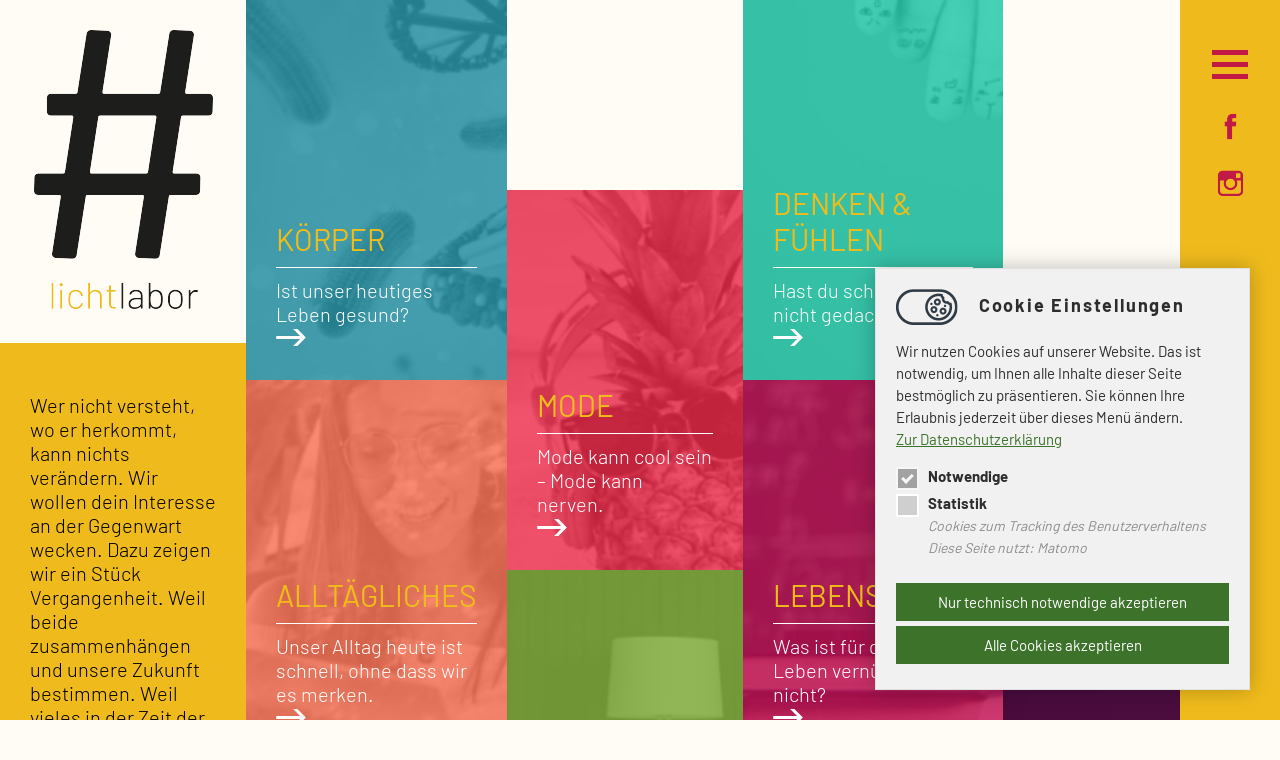

--- FILE ---
content_type: text/html; charset=utf-8
request_url: https://licht.labor.vision/mode/sprache/
body_size: 3882
content:
<!DOCTYPE html>
<html lang="de-DE">
<head>

<meta http-equiv="Content-Type" content="text/html; charset=utf-8">
<!-- 
	==================================
	Ideengeist web solutions
	www.ideengeist.de  
	==================================

	This website is powered by TYPO3 - inspiring people to share!
	TYPO3 is a free open source Content Management Framework initially created by Kasper Skaarhoj and licensed under GNU/GPL.
	TYPO3 is copyright 1998-2019 of Kasper Skaarhoj. Extensions are copyright of their respective owners.
	Information and contribution at https://typo3.org/
-->


<link rel="shortcut icon" href="https://licht.labor.vision/fileadmin/template/img/favicon.png" type="image/png">
<title>Licht / Labor / Vision: Sprache</title>
<meta name="generator" content="TYPO3 CMS">
<meta name="language" content="de">
<meta name="robots" content="INDEX,FOLLOW">


<link rel="stylesheet" type="text/css" href="https://licht.labor.vision/typo3temp/assets/css/63661c3ff7.css?1540555930" media="all">
<link rel="stylesheet" type="text/css" href="https://licht.labor.vision/fileadmin/template/css/style.css?1541685256" media="all">
<link rel="stylesheet" type="text/css" href="https://licht.labor.vision/typo3temp/assets/css/92adb11ea1.css?1638560917" media="all">



<script src="https://licht.labor.vision/fileadmin/template/js/jquery.js?1541151998" type="text/javascript"></script>
<script src="https://licht.labor.vision/typo3temp/assets/js/9a38f34785.js?1540216105" type="text/javascript"></script>


<meta http-equiv="X-UA-Compatible" content="IE=edge,chrome=1" />
<meta name="viewport" content="width=device-width, minimum-scale=1.0, maximum-scale=1.0, user-scalable=no" />
</head>
<body>

  <div class="animsition-overlay" data-animsition-overlay="true"></div>
<div class="sidenavi"><div id="nav-icon" class=""><span></span><span></span><span></span></div><a href="https://www.facebook.com/Gleimhaus/" title="Wir bei Facebook" target="_blank"><img src="https://licht.labor.vision/fileadmin/template/img/icon_fb.png" width="31" height="30"   alt="Wir bei Facebook" title="Wir bei Facebook" ></a><a href="https://www.instagram.com/likegleim/" title="Wir bei Instagram" target="_blank"><img src="https://licht.labor.vision/fileadmin/template/img/icon_instagram.png" width="31" height="27"   alt="Wir bei Instagram" title="Wir bei Instagram" ></a></div>
<div class="all overlay"><div class="c20 col"><div class="t"><div class="item logo"><div class="wrap"><a href="https://licht.labor.vision/" title="LichtLaborVision" target="_top"><img src="https://licht.labor.vision/fileadmin/template/img/logo2.png" width="179" height="279"   alt="LichtLaborVision" ></a></div></div></div></div><div class="c80 col nav"><div class="wrap"><ul><li><a href="https://licht.labor.vision/koerper/">Körper</a></li><li><a href="https://licht.labor.vision/alltaegliches/">Alltägliches</a></li><li class="act"><a href="https://licht.labor.vision/mode/">Mode</a></li><li><a href="https://licht.labor.vision/drinnen-draussen/">Drinnen & Draussen</a></li><li><a href="https://licht.labor.vision/denken-fuehlen/">Denken & Fühlen</a></li><li><a href="https://licht.labor.vision/lebenslaeufe/">Lebensläufe</a></li><li><a href="https://licht.labor.vision/medien/">Medien</a></li></ul><ul class="sub"><li><a href="https://licht.labor.vision/projektbeschreibung/">Projektbeschreibung</a></li><li><a href="https://licht.labor.vision/foerderer/">Förderer</a></li><li><a href="https://licht.labor.vision/kontakt/">Kontakt</a></li><li><a href="https://licht.labor.vision/impressum/">Impressum</a></li><li><a href="https://licht.labor.vision/datenschutz/">Datenschutz</a></li></ul></div></div></div>
<div class="all start"><div class="c20 col"><div class="t"><div class="item logo"><div class="wrap"><a href="https://licht.labor.vision/" title="LichtLaborVision" target="_top"><img src="https://licht.labor.vision/fileadmin/template/img/logo.png" width="179" height="279"   alt="LichtLaborVision" ></a></div></div><div class="item text"><div class="wrap"><div id="c1" class="cItem"><p class="bodytext">Wer nicht versteht, wo er herkommt, kann nichts verändern. Wir wollen dein Interesse an der Gegenwart wecken. Dazu zeigen wir ein Stück Vergangenheit. Weil beide zusammenhängen und unsere Zukunft bestimmen. Weil vieles in der Zeit der Aufklärung, um die es hier geht, anders war, aber auch manches gleich geblieben ist. </p></div></div></div></div></div><div class="c80 col nav ue1000"><div class="t"><div class="c25 col"><div class="t"><div class="item" id="i2" style="background:url(/fileadmin/_processed_/1/e/csm_bg-koerper_3b1d5e4b24.png);background-size:cover;"><a href="https://licht.labor.vision/koerper/" title="Ist unser heutiges Leben gesund?"><span class="ueb">Körper</span><hr />Ist unser heutiges Leben gesund?<br /><img src="https://licht.labor.vision/fileadmin/template/img/pfeil_navi.svg" width="30" height="17"   alt="" ></a></div><div class="item" id="i3" style="background:url(/fileadmin/_processed_/7/c/csm_bg-alltag_2859ec913c.png);background-size:cover;"><a href="https://licht.labor.vision/alltaegliches/" title="Unser Alltag heute ist schnell, ohne dass wir es merken."><span class="ueb">Alltägliches</span><hr />Unser Alltag heute ist schnell, ohne dass wir es merken.<br /><img src="https://licht.labor.vision/fileadmin/template/img/pfeil_navi.svg" width="30" height="17"   alt="" ></a></div></div></div><div class="c25 col"><div class="t"><div class="item" id="i4" style="background:url(/fileadmin/_processed_/e/7/csm_bg-mode_0c5fca26a1.png);background-size:cover;"><a href="https://licht.labor.vision/mode/" title="Mode kann cool sein – Mode kann nerven."><span class="ueb">Mode</span><hr />Mode kann cool sein – Mode kann nerven.<br /><img src="https://licht.labor.vision/fileadmin/template/img/pfeil_navi.svg" width="30" height="17"   alt="" ></a></div><div class="item" id="i5" style="background:url(/fileadmin/_processed_/7/a/csm_bg-drinnen_40e23b4052.png);background-size:cover;"><a href="https://licht.labor.vision/drinnen-draussen/" title="Warst du schon mal campen?"><span class="ueb">Drinnen & Draussen</span><hr />Warst du schon mal campen?<br /><img src="https://licht.labor.vision/fileadmin/template/img/pfeil_navi.svg" width="30" height="17"   alt="" ></a></div></div></div><div class="c25 col"><div class="t"><div class="item" id="i6" style="background:url(/fileadmin/_processed_/8/f/csm_bg-denken_474fce208f.png);background-size:cover;"><a href="https://licht.labor.vision/denken-fuehlen/" title="Hast du schon einmal nicht gedacht?"><span class="ueb">Denken & Fühlen</span><hr />Hast du schon einmal nicht gedacht?<br /><img src="https://licht.labor.vision/fileadmin/template/img/pfeil_navi.svg" width="30" height="17"   alt="" ></a></div><div class="item" id="i7" style="background:url(/fileadmin/_processed_/d/e/csm_bg-lebenslaufe_0b52a82f2b.png);background-size:cover;"><a href="https://licht.labor.vision/lebenslaeufe/" title="Was ist für das eigene Leben vernünftig, was nicht?"><span class="ueb">Lebensläufe</span><hr />Was ist für das eigene Leben vernünftig, was nicht?<br /><img src="https://licht.labor.vision/fileadmin/template/img/pfeil_navi.svg" width="30" height="17"   alt="" ></a></div></div></div><div class="c25 col"><div class="t"><div class="item" id="i8" style="background:url(/fileadmin/_processed_/a/e/csm_bg-medien_e701851da0.png);background-size:cover;"><a href="https://licht.labor.vision/medien/" title="Medien prägen unseren heutigen Alltag."><span class="ueb">Medien</span><hr />Medien prägen unseren heutigen Alltag.<br /><img src="https://licht.labor.vision/fileadmin/template/img/pfeil_navi.svg" width="30" height="17"   alt="" ></a></div></div></div></div></div><div class="c80 col nav u1000"><div class="t"><div class="c50 col"><div class="t"><div class="item" id="i2" style="background:url(/fileadmin/_processed_/1/e/csm_bg-koerper_3b1d5e4b24.png);background-size:cover;"><a href="https://licht.labor.vision/koerper/" title="Ist unser heutiges Leben gesund?"><span class="ueb">Körper</span><hr />Ist unser heutiges Leben gesund?<br /><img src="https://licht.labor.vision/fileadmin/template/img/pfeil_navi.svg" width="30" height="17"   alt="" ></a></div><div class="item" id="i3" style="background:url(/fileadmin/_processed_/7/c/csm_bg-alltag_2859ec913c.png);background-size:cover;"><a href="https://licht.labor.vision/alltaegliches/" title="Unser Alltag heute ist schnell, ohne dass wir es merken."><span class="ueb">Alltägliches</span><hr />Unser Alltag heute ist schnell, ohne dass wir es merken.<br /><img src="https://licht.labor.vision/fileadmin/template/img/pfeil_navi.svg" width="30" height="17"   alt="" ></a></div><div class="item" id="i4" style="background:url(/fileadmin/_processed_/e/7/csm_bg-mode_0c5fca26a1.png);background-size:cover;"><a href="https://licht.labor.vision/mode/" title="Mode kann cool sein – Mode kann nerven."><span class="ueb">Mode</span><hr />Mode kann cool sein – Mode kann nerven.<br /><img src="https://licht.labor.vision/fileadmin/template/img/pfeil_navi.svg" width="30" height="17"   alt="" ></a></div><div class="item" id="i5" style="background:url(/fileadmin/_processed_/7/a/csm_bg-drinnen_40e23b4052.png);background-size:cover;"><a href="https://licht.labor.vision/drinnen-draussen/" title="Warst du schon mal campen?"><span class="ueb">Drinnen & Draussen</span><hr />Warst du schon mal campen?<br /><img src="https://licht.labor.vision/fileadmin/template/img/pfeil_navi.svg" width="30" height="17"   alt="" ></a></div></div></div><div class="c50 col"><div class="t"><div class="item" id="i6" style="background:url(/fileadmin/_processed_/8/f/csm_bg-denken_474fce208f.png);background-size:cover;"><a href="https://licht.labor.vision/denken-fuehlen/" title="Hast du schon einmal nicht gedacht?"><span class="ueb">Denken & Fühlen</span><hr />Hast du schon einmal nicht gedacht?<br /><img src="https://licht.labor.vision/fileadmin/template/img/pfeil_navi.svg" width="30" height="17"   alt="" ></a></div><div class="item" id="i7" style="background:url(/fileadmin/_processed_/d/e/csm_bg-lebenslaufe_0b52a82f2b.png);background-size:cover;"><a href="https://licht.labor.vision/lebenslaeufe/" title="Was ist für das eigene Leben vernünftig, was nicht?"><span class="ueb">Lebensläufe</span><hr />Was ist für das eigene Leben vernünftig, was nicht?<br /><img src="https://licht.labor.vision/fileadmin/template/img/pfeil_navi.svg" width="30" height="17"   alt="" ></a></div><div class="item" id="i8" style="background:url(/fileadmin/_processed_/a/e/csm_bg-medien_e701851da0.png);background-size:cover;"><a href="https://licht.labor.vision/medien/" title="Medien prägen unseren heutigen Alltag."><span class="ueb">Medien</span><hr />Medien prägen unseren heutigen Alltag.<br /><img src="https://licht.labor.vision/fileadmin/template/img/pfeil_navi.svg" width="30" height="17"   alt="" ></a></div></div></div></div></div></div>
<section id="content" class="big"><div class="all content f8" id="c133"><!--TYPO3SEARCH_begin--><div class="c20 logo"><div class="scroll"><a href="https://licht.labor.vision/" title="LichtLaborVision" target="_top"><img src="https://licht.labor.vision/fileadmin/template/img/logo2.png" width="179" height="279"   alt="LichtLaborVision" ></a></div><div class="spc">&nbsp;</div></div><div class="c80"><div class="c25"><div class="scroll"><h1>Sprache </h1><p><a href="https://licht.labor.vision/mode/#content">zurück</a></p></div><div class="spc">&nbsp;</div></div><div class="c75"><div id="c132" class="cItem"><div class="c50 first"><div id="c131" class="cItem"><div class="csc-textpic csc-textpic-left csc-textpic-above"><div class="csc-textpic-imagewrap"><div class="csc-textpic-image csc-textpic-last"><img src="https://licht.labor.vision/fileadmin/user_upload/sprache_alt.jpg" width="800" height="550" alt="Dieses Digitalisat zeigt das Titelblatt eines Buches von Johann Christoph Gottsched. Er war zu Beginn des 18. Jh. in der Zeit der so genannten Frühaufklärung Professor in Leipzig und befasste sich unter anderem auch mit Sprachforschung. Neben seinen sprachlichen Reformbestrebungen setzte er sich ebenso für eine Reform in der Literatur seiner Zeit ein. Seine Frau Luise Adelgunde Victorie Gottsched war eine gebildete Frau und Verfasserin und Übersetzerin zahlreicher Werke." title="Hrn. Johann Christoph Gottscheds öffentl. Lehrers zu Leipzig ... Beobachtungen über den Gebrauch und Misbrauch vieler deutscher Wörter und Redensarten, 1758, Gleimhaus Halberstadt (CC BY-NC-SA)"></div></div><div class="csc-textpic-text"><p class="bodytext">&nbsp;</p>
<p class="bodytext">Wusstest du, dass viele deutsche Könige und Adlige zur Zeit der Aufklärung nur Französisch sprachen? Überhaupt kamen viele modische Einflüsse aus Frankreich. Das nervte manche Menschen und sie wünschten sich eine einheitliche, deutsche Sprache. Bis sich das durchgesetzt hat, dauerte es allerdings noch.</p>
<p class="bodytext"><a href="https://st.museum-digital.de/index.php?t=objekt&amp;oges=68702&amp;cachesLoaded=true" target="_blank" class="external-link-new-window">mehr erfahren<br /></a></p></div></div></div></div><div class="c50 last"><div id="c129" class="cItem"><div class="csc-textpic csc-textpic-left csc-textpic-above"><div class="csc-textpic-imagewrap"><div class="csc-textpic-image csc-textpic-last"><img src="https://licht.labor.vision/fileadmin/user_upload/sprache_neu.jpg" width="800" height="550" alt="Das Bild zeigt zwei Hände vor einem türkis-grünen Hintergrund, die ein Herz formen. Wir kennen diese Geste alle. Meistens bedeutet sie wohl etwas wie &quot;Ich liebe Dich&quot; oder &quot;ich liebe Euch&quot;. Auch Fußballspiele bei der WM haben das Hand-Herz oft in die Kameras gehalten." title="Europäische Aufklärung im Netz - Handgeste Herz - Designed by Freepik"></div></div><div class="csc-textpic-text"><p class="bodytext">&nbsp;</p>
<p class="bodytext">Es gibt viele Sprachen, auch solche ohne Worte. Die Emojis sind international verständlich und viele Gesten, wie das Herz auch. Zur Zeit der Aufklärung konnte man mithilfe eines Fächers kommunizieren. Je nachdem, wie man ihn hielt, hatte dies eine geheime Bedeutung, die der Angesprochene hoffentlich verstand.</p></div></div></div></div></div></div></div><!--TYPO3SEARCH_end--></div></section>


<!-- Matomo -->
<script type="text/javascript">
$(document).ready(function() { if ($.fn.igcookieconsent.preference("analytics") === true) {  
  var _paq = window._paq = window._paq || [];
  /* tracker methods like "setCustomDimension" should be called before "trackPageView" */
  //_paq.push(["disableCookies"]);
  //_paq.push(['trackPageView']);
  //_paq.push(['enableLinkTracking']);
  (function() {
    var u="https://analytics.ideengeist.de/";
    //_paq.push(['setTrackerUrl', u+'matomo.php']);
    //_paq.push(['setSiteId', '22']);
    var d=document, g=d.createElement('script'), s=d.getElementsByTagName('script')[0];
    g.type='text/javascript'; g.async=true; g.src=u+'matomo.js'; s.parentNode.insertBefore(g,s);
  })();
         var mt = setInterval(function () {
            if (Matomo.initialized) {
                clearInterval(mt);
                Matomo.getAsyncTracker().setTrackerUrl("//analytics.ideengeist.de/matomo.php");
                Matomo.getAsyncTracker().setSiteId("22");
                Matomo.getAsyncTracker().enableLinkTracking();
                Matomo.getAsyncTracker().trackPageView();
            }
        }, 250); }}); </script>
<!-- End Matomo Code -->

<script src="https://licht.labor.vision/typo3temp/assets/js/f13d0fbda2.js?1638614987" type="text/javascript"></script>


</body>
</html>

--- FILE ---
content_type: text/css; charset=utf-8
request_url: https://licht.labor.vision/typo3temp/assets/css/63661c3ff7.css?1540555930
body_size: 26
content:
/* specific page styles for extension "tx_cssstyledcontent" */
	.csc-textpic-intext-right-nowrap .csc-textpic-text { margin-right: 670px; }
	.csc-textpic-intext-left-nowrap .csc-textpic-text { margin-left: 670px; }

--- FILE ---
content_type: text/css; charset=utf-8
request_url: https://licht.labor.vision/fileadmin/template/css/style.css?1541685256
body_size: 53170
content:
/* barlow-200 - latin */
@font-face {
  font-family: 'Barlow';
  font-style: normal;
  font-weight: 200;
  src: url('../fonts/barlow-v1-latin-200.eot'); /* IE9 Compat Modes */
  src: local('Barlow ExtraLight'), local('Barlow-ExtraLight'),
       url('../fonts/barlow-v1-latin-200.eot?#iefix') format('embedded-opentype'), /* IE6-IE8 */
       url('../fonts/barlow-v1-latin-200.woff2') format('woff2'), /* Super Modern Browsers */
       url('../fonts/barlow-v1-latin-200.woff') format('woff'), /* Modern Browsers */
       url('../fonts/barlow-v1-latin-200.ttf') format('truetype'), /* Safari, Android, iOS */
       url('../fonts/barlow-v1-latin-200.svg#Barlow') format('svg'); /* Legacy iOS */
}

/* barlow-300 - latin */
@font-face {
  font-family: 'Barlow';
  font-style: normal;
  font-weight: 300;
  src: url('../fonts/barlow-v1-latin-300.eot'); /* IE9 Compat Modes */
  src: local('Barlow Light'), local('Barlow-Light'),
       url('../fonts/barlow-v1-latin-300.eot?#iefix') format('embedded-opentype'), /* IE6-IE8 */
       url('../fonts/barlow-v1-latin-300.woff2') format('woff2'), /* Super Modern Browsers */
       url('../fonts/barlow-v1-latin-300.woff') format('woff'), /* Modern Browsers */
       url('../fonts/barlow-v1-latin-300.ttf') format('truetype'), /* Safari, Android, iOS */
       url('../fonts/barlow-v1-latin-300.svg#Barlow') format('svg'); /* Legacy iOS */
}

/* barlow-regular - latin */
@font-face {
  font-family: 'Barlow';
  font-style: normal;
  font-weight: 400;
  src: url('../fonts/barlow-v1-latin-regular.eot'); /* IE9 Compat Modes */
  src: local('Barlow Regular'), local('Barlow-Regular'),
       url('../fonts/barlow-v1-latin-regular.eot?#iefix') format('embedded-opentype'), /* IE6-IE8 */
       url('../fonts/barlow-v1-latin-regular.woff2') format('woff2'), /* Super Modern Browsers */
       url('../fonts/barlow-v1-latin-regular.woff') format('woff'), /* Modern Browsers */
       url('../fonts/barlow-v1-latin-regular.ttf') format('truetype'), /* Safari, Android, iOS */
       url('../fonts/barlow-v1-latin-regular.svg#Barlow') format('svg'); /* Legacy iOS */
}

/* barlow-500 - latin */
@font-face {
  font-family: 'Barlow';
  font-style: normal;
  font-weight: 500;
  src: url('../fonts/barlow-v1-latin-500.eot'); /* IE9 Compat Modes */
  src: local('Barlow Medium'), local('Barlow-Medium'),
       url('../fonts/barlow-v1-latin-500.eot?#iefix') format('embedded-opentype'), /* IE6-IE8 */
       url('../fonts/barlow-v1-latin-500.woff2') format('woff2'), /* Super Modern Browsers */
       url('../fonts/barlow-v1-latin-500.woff') format('woff'), /* Modern Browsers */
       url('../fonts/barlow-v1-latin-500.ttf') format('truetype'), /* Safari, Android, iOS */
       url('../fonts/barlow-v1-latin-500.svg#Barlow') format('svg'); /* Legacy iOS */
}


/* barlow-600 - latin */
@font-face {
  font-family: 'Barlow';
  font-style: normal;
  font-weight: 600;
  src: url('../fonts/barlow-v1-latin-600.eot'); /* IE9 Compat Modes */
  src: local('Barlow SemiBold'), local('Barlow-SemiBold'),
       url('../fonts/barlow-v1-latin-600.eot?#iefix') format('embedded-opentype'), /* IE6-IE8 */
       url('../fonts/barlow-v1-latin-600.woff2') format('woff2'), /* Super Modern Browsers */
       url('../fonts/barlow-v1-latin-600.woff') format('woff'), /* Modern Browsers */
       url('../fonts/barlow-v1-latin-600.ttf') format('truetype'), /* Safari, Android, iOS */
       url('../fonts/barlow-v1-latin-600.svg#Barlow') format('svg'); /* Legacy iOS */
}

/* barlow-700 - latin */
@font-face {
  font-family: 'Barlow';
  font-style: normal;
  font-weight: 700;
  src: url('../fonts/barlow-v1-latin-700.eot'); /* IE9 Compat Modes */
  src: local('Barlow Bold'), local('Barlow-Bold'),
       url('../fonts/barlow-v1-latin-700.eot?#iefix') format('embedded-opentype'), /* IE6-IE8 */
       url('../fonts/barlow-v1-latin-700.woff2') format('woff2'), /* Super Modern Browsers */
       url('../fonts/barlow-v1-latin-700.woff') format('woff'), /* Modern Browsers */
       url('../fonts/barlow-v1-latin-700.ttf') format('truetype'), /* Safari, Android, iOS */
       url('../fonts/barlow-v1-latin-700.svg#Barlow') format('svg'); /* Legacy iOS */
}



html, body {
      height: 100%;

      background:#fefcf5 url(../img/EAN_web_streifen.svg) center top no-repeat;
  background-attachment:fixed;
  background-size:100% auto;
      margin: 0; 
      padding: 0; 
      font-family:barlow,arial;
      font-size:20px;
}

table, tr, td, th {
      font-family: barlow,arial;
      font-size:20px;
}

.align-right {
 text-align:right;
  
}
.align-center {
  text-align:center;
}
.clear { clear:both; }




* { box-sizing:border-box;    -webkit-font-smoothing: antialiased;   -moz-osx-font-smoothing: grayscale; }

.teaser,
.start .c80 .item,
.teaser img, input, .nbar, .st0, .st1,
a, li {
    -webkit-transition: all 200ms ease-out;
  -moz-transition: all 200ms ease-out;
  -o-transition: all 200ms ease-out;
  transition: all 200ms ease-out;    
  }
img {
  border:0px;
}


.all {
  width:100%;
  min-width:1230px;
}
.main {
  width:1200px;
  margin: 0px auto;
  padding:0px;
  position:relative;
  text-align: left;
}
.main:after { content:''; display:table; clear:both; }

.c33 { width:33.3333%; float:left; }
.c30 { width:30%; float:left; }
.c70 { width:70%; float:left; }
.c40 { width:40%; float:left; }
.c20 { width:20%; float:left; }
.c50 { width:50%; float:left; }
.c25 { width:25%; float:left; }
.c20 { width:20%; float:left; }
.c80 { width:80%; float:left; }
.c75 { width:75%; float:left; }

.sidenavi { position:fixed; right:0px; top:0px; background:#efbb1c; text-align:center; padding:50px 10px; width:100px; height:100%; }

.mobileMenuOpen {
  display:inline-block;
  padding:5px 0px 5px 0px;
  height:40px;
  width:100%;

  background: center center no-repeat transparent;
  background-image: url(../img/icon-mnavi.png);
}

.sidenavi a { display:block; margin-bottom:25px; }

a { cursor:pointer; }

.overlay,
.overlay .t,
.start .t,
.start { display:table; height:100%; width:100%; font-size:20px; font-weight:300; }
.overlay,
.start { width:calc(100% - 100px); }
.overlay .col,
.start .col { float:none !important; display:table-cell; vertical-align:top; }
.start .item { display:table-row; height:40%; }
.start .item.spc { display:table-row; height:20%; }

.start .text { background:#efbb1c;  }
.overlay .logo,
.start .logo { text-align:center;  }
.overlay .wrap,
.start .wrap { padding:30px; }
.start .c80 a { display:table-cell; vertical-align:bottom; padding:30px; text-decoration:none; color:#fff; }
.start hr { border:0px; border-top:1px solid #fff; }
.start .c80 a .ueb { font-size:30px; color:#efbc1a; font-weight:400; text-transform:uppercase; }

.start .c80 #i2 a { background:rgba(33,146,164,.8); }
.start .c80 #i3 a { background:rgba(252,113,82,.8); }
.start .c80 #i4 a { background:rgba(239,42,74,.8); }
.start .c80 #i5 a { background:rgba(124,170,51,.8); }
.start .c80 #i6 a { background:rgba(32,204,172,.8); }
.start .c80 #i7 a { background:rgba(196,11,82,.8); }
.start .c80 #i8 a { background:rgba(83,7,68,.8); }
.start .c80 #i9 a { background:rgba(48,174,225,.8); }

.start .c80 .item:hover { transform: scale(1.1); }

.overlay { background:#efbb1c; position:fixed; opacity:0; overlow;hidden; z-index:-1; -webkit-transition: all 200ms ease-out; -moz-transition: all 200ms ease-out;  -o-transition: all 200ms ease-out;  transition: all 200ms ease-out;  } 
.overlay.open { height:100%; opacity:1;z-index:1;   }
.overlay ul { margin:0px; padding:0px; list-style-type:none; padding:30px 0 0 100px; }
.overlay ul li a {  font-weight:500; font-size:50px; text-transform:uppercase; line-height:70px; color:#000; text-decoration:none;  }
.overlay ul.sub li a { font-size:30px;  line-height:40px;  }
.overlay ul li.act a,
.overlay ul a:hover { color:#c11a45; }

.content { width:calc(100% - 100px); margin:175px 0 100px 0; }
.content .logo { padding:0 30px; text-align:center; }
.content .c75 { width:calc(75% - 200px); background:#fff url(../img/pfeil_schwarz.svg) 95% 30px no-repeat; padding:100px 100px 50px 100px; position:relative; background-size:50px auto;  }
.content .c75 img { max-width:100%; height:auto; }
.content p { line-height:25px; font-weight:300; }
.content iframe { width:calc(100% + 200px); }
.content:after { content:''; clear:both; display:table; }

.content .scroll h1 { color:#efbb1c; font-size:50px; margin:30px 0; font-weight:400; }
.content.f8 .scroll h1 { color:#000; }
.content .scroll .box { padding:20px 30px; }

h2 { font-size:30px; margin:20px 0; text-transform:uppercase; font-weight:400; }

.f0 .scroll .box { background:rgba(33,146,164,1); }
.f1 .scroll .box { background:rgba(252,113,82,1); }
.f2 .scroll .box { background:rgba(239,42,74,1); }
.f3 .scroll .box { background:rgba(124,170,51,1); }
.f4 .scroll .box { background:rgba(32,204,172,1); }
.f5 .scroll .box { background:rgba(196,11,82,1); }
.f6 .scroll .box { background:rgba(83,7,68,1); }
.f7 .scroll .box { background:rgba(48,174,225,1); }

.content .scroll .box ul { margin:0px; padding:0px; list-style-type:none; }
.content .scroll .box ul a { color:#efbb1c; display:block; text-decoration:none; font-size:25px; line-height:25px; margin:10px 0; }
.content.fix .scroll { position:fixed; top:0px;}
.content .spc { display:none; }
.content.fix .spc { display:block; }
.content .scroll { padding-top:30px; }

.content.fix .c20,
.content.fix .c25 { position:relative; }

#content.big { min-height:100%; margin-top:100px; }

.content.f8 { background:#efbb1c;min-height:100%; margin-top:0px;  }
.content.f8 .c75 { width: calc(75% - 100px);background: transparent;padding: 75px 0; }

/*
.content.f8 .c75 .c50 h2,
.content.f8 .c75 .c50 h3,
.content.f8 .c75 .c50 li,
.content.f8 .c75 .c50 p { padding-right:50px; }
*/

.content.f8 .c75 .c50.first { padding-right:25px; }
.content.f8 .c75 .c50.last { padding-left:25px; }

.content a { color:#000;  }
.content a.external-link-new-window { padding-left:40px; background:url(../img/pfeil_navi_schwarz.svg) left center no-repeat; }

.teaser { width:calc(100% + 200px); position:relative; }
.teaser .image img { width:50%; height:auto; display:inline; }
.teaser .over { position:absolute; top:0px; left:0px; right:0px; bottom:0px; height:100%; width:100%; }
.teaser .t { width:100%; height:100%; display:table; }
.teaser .c { display:table-cell; vertical-align:bottom; padding:30px; }
.teaser a { color:#efbb1c; font-size:50px; text-transform:uppercase; }

.teaser:hover { transform: scale(1.1); }

.cItem { margin-bottom:50px; clear:both; }
.cItem:after { content:''; clear:both; display:table; }

.f0 .teaser .over { background: rgba(33,146,164,1); background: -moz-linear-gradient(top, rgba(255,255,255,0) 0%, rgba(33,146,164,1) 76%); background: -webkit-linear-gradient(top, rgba(255,255,255,0) 0%,rgba(33,146,164,1) 76%); background: linear-gradient(to bottom, rgba(255,255,255,0) 0%,rgba(33,146,164,1) 76%); filter: progid:DXImageTransform.Microsoft.gradient( startColorstr='#7db9e8', endColorstr='#fff',GradientType=0 ); }
.f1 .teaser .over { background: rgba(252,113,82,1); background: -moz-linear-gradient(top, rgba(255,255,255,0) 0%, rgba(252,113,82,1) 76%); background: -webkit-linear-gradient(top, rgba(255,255,255,0) 0%,rgba(252,113,82,1) 76%); background: linear-gradient(to bottom, rgba(255,255,255,0) 0%,rgba(252,113,82,1) 76%); filter: progid:DXImageTransform.Microsoft.gradient( startColorstr='#7db9e8', endColorstr='#fff',GradientType=0 ); }
.f2 .teaser .over { background: rgba(239,42,74,1); background: -moz-linear-gradient(top, rgba(255,255,255,0) 0%, rgba(239,42,74,1) 76%); background: -webkit-linear-gradient(top, rgba(255,255,255,0) 0%,rgba(239,42,74,1) 76%); background: linear-gradient(to bottom, rgba(255,255,255,0) 0%,rgba(239,42,74,1) 76%); filter: progid:DXImageTransform.Microsoft.gradient( startColorstr='#7db9e8', endColorstr='#fff',GradientType=0 ); }
.f3 .teaser .over { background: rgba(124,170,51,1); background: -moz-linear-gradient(top, rgba(255,255,255,0) 0%, rgba(124,170,51,1) 76%); background: -webkit-linear-gradient(top, rgba(255,255,255,0) 0%,rgba(124,170,51,1) 76%); background: linear-gradient(to bottom, rgba(255,255,255,0) 0%,rrgba(124,170,51,1) 76%); filter: progid:DXImageTransform.Microsoft.gradient( startColorstr='#7db9e8', endColorstr='#fff',GradientType=0 ); }
.f4 .teaser .over { background: rgba(32,204,172,1); background: -moz-linear-gradient(top, rgba(255,255,255,0) 0%, rgba(32,204,172,1) 76%); background: -webkit-linear-gradient(top, rgba(255,255,255,0) 0%,rgba(32,204,172,1) 76%); background: linear-gradient(to bottom, rgba(255,255,255,0) 0%,rgba(32,204,172,1) 76%); filter: progid:DXImageTransform.Microsoft.gradient( startColorstr='#7db9e8', endColorstr='#fff',GradientType=0 ); }
.f5 .teaser .over { background: rgba(196,11,82,1); background: -moz-linear-gradient(top, rgba(255,255,255,0) 0%, rgba(196,11,82,1) 76%); background: -webkit-linear-gradient(top, rgba(255,255,255,0) 0%,rgba(196,11,82,1) 76%); background: linear-gradient(to bottom, rgba(255,255,255,0) 0%,rgba(196,11,82,1) 76%); filter: progid:DXImageTransform.Microsoft.gradient( startColorstr='#7db9e8', endColorstr='#fff',GradientType=0 ); }
.f6 .teaser .over { background: rgba(83,7,68,1); background: -moz-linear-gradient(top, rgba(255,255,255,0) 0%, rgba(83,7,68,1) 76%); background: -webkit-linear-gradient(top, rgba(255,255,255,0) 0%,rgba(83,7,68,1) 76%); background: linear-gradient(to bottom, rgba(255,255,255,0) 0%,rgba(83,7,68,1) 76%); filter: progid:DXImageTransform.Microsoft.gradient( startColorstr='#7db9e8', endColorstr='#fff',GradientType=0 ); }
.f7 .teaser .over { background: rgba(48,174,225,1); background: -moz-linear-gradient(top, rgba(255,255,255,0) 0%, rgba(48,174,225,1) 76%); background: -webkit-linear-gradient(top, rgba(255,255,255,0) 0%,rgba(48,174,225,1) 76%); background: linear-gradient(to bottom, rgba(255,255,255,0) 0%,rgba(48,174,225,1) 76%); filter: progid:DXImageTransform.Microsoft.gradient( startColorstr='#7db9e8', endColorstr='#fff',GradientType=0 ); }  



#nav-icon2,
#nav-icon {
  width: 36px;
  height: 32px;
  display:inline-block;

  position: relative;
  margin:0 22px 25px 22px; 
  -webkit-transform: rotate(0deg);
  -moz-transform: rotate(0deg);
  -o-transform: rotate(0deg);
  transform: rotate(0deg);
  -webkit-transition: .5s ease-in-out;
  -moz-transition: .5s ease-in-out;
  -o-transition: .5s ease-in-out;
  transition: .5s ease-in-out;
  cursor: pointer;
}
#nav-icon2 span,
#nav-icon span {
  display: block;
  position: absolute;
  height: 5px;
  width: 100%;
  background: #c11a45;

  opacity: 1;
  left: 0;
  -webkit-transform: rotate(0deg);
  -moz-transform: rotate(0deg);
  -o-transform: rotate(0deg);
  transform: rotate(0deg);
  -webkit-transition: .25s ease-in-out;
  -moz-transition: .25s ease-in-out;
  -o-transition: .25s ease-in-out;
  transition: .25s ease-in-out;
}

#nav-icon2 span:nth-child(1),
#nav-icon span:nth-child(1) {
  top: 0px;
  -webkit-transform-origin: left center;
  -moz-transform-origin: left center;
  -o-transform-origin: left center;
  transform-origin: left center;
}
#nav-icon2 span:nth-child(2),
#nav-icon span:nth-child(2) {
  top: 12px;
  -webkit-transform-origin: left center;
  -moz-transform-origin: left center;
  -o-transform-origin: left center;
  transform-origin: left center;
}
#nav-icon2 span:nth-child(3),
#nav-icon span:nth-child(3) {
  top: 24px;
  -webkit-transform-origin: left center;
  -moz-transform-origin: left center;
  -o-transform-origin: left center;
  transform-origin: left center;
}
.mm-opened #nav-icon2 span:nth-child(1),
#nav-icon.open span:nth-child(1) {
  -webkit-transform: rotate(45deg);
  -moz-transform: rotate(45deg);
  -o-transform: rotate(45deg);
  transform: rotate(45deg);
  top: 0px;
  left: 4px;
}
.mm-opened #nav-icon2 span:nth-child(2),
#nav-icon.open span:nth-child(2) {
  width: 0%;
  opacity: 0;
}
.mm-opened #nav-icon2 span:nth-child(3),
#nav-icon.open span:nth-child(3) {
  -webkit-transform: rotate(-45deg);
  -moz-transform: rotate(-45deg);
  -o-transform: rotate(-45deg);
  transform: rotate(-45deg);
  top: 26px;
  left: 4px;
}


.csc-header-n2, 
.csc-header-n3,
.csc-header-n4,
.csc-header-n5,
.csc-header-n6,
.csc-header-n7 {
  margin-top:20px;
}

/* Formulare */

div.csc-mailform {
  padding:10px 0px;
}

div.csc-mailform fieldset {
  border:0px;
  padding:0px;
  margin:0px;
}

div.csc-mailform fieldset ol {
  margin:0px;
 
}
div.csc-mailform fieldset ol li {
  float:left;
  padding:0px;
  margin:0px 20px 0px 0px;
}

div.csc-mailform li {
  clear:right;
  display:block;
}

div.csc-mailform li label {
  width:120px;
  float:left;
  padding:3px 0px;
}

div.csc-mailform li input,
.com-chkout-address-input input {
  font-family:arial;
  font-size:12px;
  color:#3b792c;
  border:1px solid #c5bec1;
}

div.csc-mailform li select,
.com-chkout-address-input select {
  font-family:arial;
  font-size:12px;
  color:#3b792c;
  border:1px solid #c5bec1;
  width:120px;
  padding:4px;
}

.csc-form-element-textline input {
  font-family:arial;
  font-size:12px;
  color:#3b792c;
  border:1px solid #c5bec1;
  padding:4px;
  width:300px;
  margin-bottom:6px;
}



.csc-form-element-textarea textarea {
  font-family:arial;
  font-size:12px;
  color:#3b792c;
  border:1px solid #c5bec1;
  width:300px;
  padding:4px;
  margin-bottom:6px;
}

.csc-form-confirmation input,
.csc-form-element-submit input {
  color:#3b792c;
  border:1px solid #c5bec1;
  padding:4px;
}


.hidden-desktop { display: none; }
.hidden-tablet { display: block; }

/* All except large Screens */
@media (max-width: 3220px) {
.hidden-desktop { display: none; }
}

/* Only Phones */
@media (max-width: 767px) {
  .hidden-desktop { display: block; }
  .hidden-phone { display: none; }
}

/* Only Tablets (Portrait) */
@media (min-width: 768px) and (max-width: 959px) {
  /*.hidden-desktop { display: block; }*/
  .hidden-tablet { display: none; }


}






/* All except large Screens */
@media (max-width: 3220px) {

}


/* Only Phones and Tablets (Portrait) */
@media (max-width: 959px) {


}

/* Only Tablets (Portrait) */
@media (min-width: 768px) and (max-width: 959px) {

}

/* Only Tablets (Portrait) and Phones (Landscape) */
@media (min-width: 480px) and (max-width: 959px) {

}

.logo img { width: 100%;height: auto;max-width: 179px; }

@media (max-width: 1230px) {
.all { min-width:100px; }
#content .c80 .c25 { display:none; }

#content .f8 .c80 .c25 { display:block; width:100%; }
#content .content.fix.f8 .c80 .scroll { position:relative !important; }
#content .content.fix.f8 .c80 .spc { display:none !important; }
.content.f8 .c75 {     width: calc(100% - 0px); padding-top:20px; }
.content .c75 {     width: calc(100% - 200px); }
html, body,
.overlay, .overlay .t, .start .t, .start {
    font-size: 16px;
}
.teaser a { font-size:30px; }
.start .c80 a .ueb { font-size:20px; }

.overlay ul li a {    font-size: 30px; line-height:50px; }
.overlay ul.sub li a {     font-size: 20px;   line-height: 30px; }

}

.start .col.ue1000 { display:table-cell !important; }
.start .col.u1000 { display:none !important; }

@media (max-width: 1000px) {

.start .c80 a .ueb { font-size:18px; }

.start .col.u1000 { display:table-cell !important; }
.start .col.ue1000 { display:none !important; }
.start .item { height:25%; }
.content.f8 .c80 { padding-left:80px; }
.content .c20 { display:none; }
.content .c80 { width:100%; }
}

@media (max-width: 900px) {

.start { display:block; height:auto; }
.start .c20 { display:block !important; width:100%; }
.start .col.u1000 { display:block !important; width:100%; }

.sidenavi { width:80px; padding:50px 0; }

.content,
.overlay, .start {   width: calc(100% - 80px); }
.content .c75 { width: calc(100% - 160px);padding: 80px 80px 50px 80px; }
.teaser { width: calc(100% + 160px); }

.start .item { height:200px; }

.overlay .c20 { display:none; }
.overlay .c80 { width:100%; }


}

@media (max-width: 550px) {

.start .c50 { display:block !important; width:100%; }
.content .c75 { width:100%; padding: 80px 30px 50px 30px; }
.teaser { width:calc(100% + 60px); margin:0 -30px; } 

.content.f8 .c75 .c50 { width:100%; padding-right:15px !important; padding-left:0px !important; }
.content.f8 .c80 { padding-left:30px;   }
.teaser a {     font-size: 18px; }
.content .scroll h1 { font-size:30px; }

.content,
.overlay, .start {   width: calc(100% - 60px); }
.sidenavi { width:60px; padding-top:30px; }

#nav-icon2, #nav-icon { margin:0 0 30px 0; }
.overlay ul { padding-left:30px; padding-top:0px; }
.overlay ul.sub {  padding-top:30px; }
.overlay ul li a { font-size: 18px; line-height: 25px;}
.overlay ul.sub li a { font-size: 15px;  line-height: 22px; }

}

/* Only Phones */
@media (max-width: 767px) {

  
div {
   -webkit-box-sizing: border-box;
  -moz-box-sizing: border-box;
  box-sizing: border-box;
}
input {
    -webkit-appearance: none;
}
* {
  -webkit-text-size-adjust: none;
}


.mobileMenuOpen a{

}




  div.csc-textpic-responsive, div.csc-textpic-responsive * { -moz-box-sizing: border-box; -webkit-box-sizing: border-box; box-sizing: border-box;  }

  /* Clear floats after csc-textpic and after csc-textpic-imagerow */
  div.csc-textpic, div.csc-textpic div.csc-textpic-imagerow, ul.csc-uploads li { overflow: hidden; }

  /* Set padding for tables */
  div.csc-textpic .csc-textpic-imagewrap table { border-collapse: collapse; border-spacing: 0; }
  div.csc-textpic .csc-textpic-imagewrap table tr td { padding: 0; vertical-align: top; }

  /* Settings for figure and figcaption (HTML5) */
  div.csc-textpic .csc-textpic-imagewrap figure, div.csc-textpic figure.csc-textpic-imagewrap { margin: 0; display: table; }

  /* Captions */
  figcaption.csc-textpic-caption { display: table-caption; }
  .csc-textpic-caption { text-align: left; caption-side: bottom; }
  div.csc-textpic-caption-c .csc-textpic-caption, .csc-textpic-imagewrap .csc-textpic-caption-c { text-align: center; }
  div.csc-textpic-caption-r .csc-textpic-caption, .csc-textpic-imagewrap .csc-textpic-caption-r { text-align: right; }
  div.csc-textpic-caption-l .csc-textpic-caption, .csc-textpic-imagewrap .csc-textpic-caption-l { text-align: left; }

  /* Float the columns */
  div.csc-textpic div.csc-textpic-imagecolumn { float: none; }

  /* Border just around the image */
  div.csc-textpic-border div.csc-textpic-imagewrap img {
    border: 2px solid black;
    padding: 0px 0px;
  }

  div.csc-textpic .csc-textpic-imagewrap img { border: none; display: block; }

  /* Space below each image (also in-between rows) */
  div.csc-textpic .csc-textpic-imagewrap .csc-textpic-image { margin-bottom: 30px; }
  div.csc-textpic .csc-textpic-imagewrap .csc-textpic-imagerow-last .csc-textpic-image { margin-bottom: 0; }

  /* colSpace around image columns, except for last column */
  div.csc-textpic-imagecolumn, td.csc-textpic-imagecolumn .csc-textpic-image { margin-right: 0px; }
  div.csc-textpic-imagecolumn.csc-textpic-lastcol, td.csc-textpic-imagecolumn.csc-textpic-lastcol .csc-textpic-image { margin-right: 0; }

  /* Add margin from image-block to text (in case of "Text & Images") */
  div.csc-textpic-intext-left .csc-textpic-imagewrap,
  div.csc-textpic-intext-left-nowrap .csc-textpic-imagewrap {
    margin-right: 0px;
  }
  div.csc-textpic-intext-right .csc-textpic-imagewrap,
  div.csc-textpic-intext-right-nowrap .csc-textpic-imagewrap {
    margin-left: 0px;
  }

  /* Positioning of images: */

  /* Center (above or below) */
  div.csc-textpic-center .csc-textpic-imagewrap, div.csc-textpic-center figure.csc-textpic-imagewrap { overflow: hidden; }
  div.csc-textpic-center .csc-textpic-center-outer { position: relative; float: none; right: 0px; }
  div.csc-textpic-center .csc-textpic-center-inner { position: relative; float: none; right: 0px; }

  /* Right (above or below) */
  div.csc-textpic-right .csc-textpic-imagewrap { float: none; }
  div.csc-textpic-right div.csc-textpic-text { clear: both; }

  /* Left (above or below) */
  div.csc-textpic-left .csc-textpic-imagewrap { float: none; }
  div.csc-textpic-left div.csc-textpic-text { clear: both; }

  /* Left (in text) */
  div.csc-textpic-intext-left .csc-textpic-imagewrap { float: none; }

  /* Right (in text) */
  div.csc-textpic-intext-right .csc-textpic-imagewrap { float: none; }

  /* Right (in text, no wrap around) */
  div.csc-textpic-intext-right-nowrap .csc-textpic-imagewrap { float: none; }

  /* Left (in text, no wrap around) */
  div.csc-textpic-intext-left-nowrap .csc-textpic-imagewrap { float: none; }

  div.csc-textpic div.csc-textpic-imagerow-last, div.csc-textpic div.csc-textpic-imagerow-none div.csc-textpic-last { margin-bottom: 0; }


.csc-textpic-text {
  width:100%;
}

.csc-textpic-imagewrap img {
  max-width:100%;
  height:auto;
}

  /* Layout */

}

/* Only Phones (Landscape) */
@media (min-width: 480px) and (max-width: 767px) {



}

/* Only Phones (Portrait) */
@media (max-width: 479px) {


}




/*!
 * animsition v4.0.2
 * A simple and easy jQuery plugin for CSS animated page transitions.
 * http://blivesta.github.io/animsition
 * License : MIT
 * Author : blivesta (http://blivesta.com/)
 */.animsition,.animsition-overlay{position:relative;opacity:0;-webkit-animation-fill-mode:both;animation-fill-mode:both}.animsition-overlay-slide{position:fixed;z-index:2;width:100%;height:100%;background-color:#efbb1c;background-image:url(../img/logo2.png); background-repeat:no-repeat; background-position:center center;}.animsition-loading,.animsition-loading:after{width:32px;height:32px;position:fixed;top:50%;left:50%;margin-top:-16px;margin-left:-16px;border-radius:50%;z-index:2}.animsition-loading{background-color:transparent;border-top:5px solid rgba(0,0,0,.2);border-right:5px solid rgba(0,0,0,.2);border-bottom:5px solid rgba(0,0,0,.2);border-left:5px solid #eee;-webkit-transform:translateZ(0);transform:translateZ(0);-webkit-animation-iteration-count:infinite;animation-iteration-count:infinite;-webkit-animation-timing-function:linear;animation-timing-function:linear;-webkit-animation-duration:.8s;animation-duration:.8s;-webkit-animation-name:animsition-loading;animation-name:animsition-loading}@-webkit-keyframes animsition-loading{0%{-webkit-transform:rotate(0deg);transform:rotate(0deg)}to{-webkit-transform:rotate(1turn);transform:rotate(1turn)}}@keyframes animsition-loading{0%{-webkit-transform:rotate(0deg);transform:rotate(0deg)}to{-webkit-transform:rotate(1turn);transform:rotate(1turn)}}@-webkit-keyframes fade-in{0%{opacity:0}to{opacity:1}}@keyframes fade-in{0%{opacity:0}to{opacity:1}}.fade-in{-webkit-animation-name:fade-in;animation-name:fade-in}@-webkit-keyframes fade-out{0%{opacity:1}to{opacity:0}}@keyframes fade-out{0%{opacity:1}to{opacity:0}}.fade-out{-webkit-animation-name:fade-out;animation-name:fade-out}@-webkit-keyframes fade-in-up{0%{-webkit-transform:translateY(500px);transform:translateY(500px);opacity:0}to{-webkit-transform:translateY(0);transform:translateY(0);opacity:1}}@keyframes fade-in-up{0%{-webkit-transform:translateY(500px);transform:translateY(500px);opacity:0}to{-webkit-transform:translateY(0);transform:translateY(0);opacity:1}}.fade-in-up{-webkit-animation-name:fade-in-up;animation-name:fade-in-up}@-webkit-keyframes fade-out-up{0%{-webkit-transform:translateY(0);transform:translateY(0);opacity:1}to{-webkit-transform:translateY(-500px);transform:translateY(-500px);opacity:0}}@keyframes fade-out-up{0%{-webkit-transform:translateY(0);transform:translateY(0);opacity:1}to{-webkit-transform:translateY(-500px);transform:translateY(-500px);opacity:0}}.fade-out-up{-webkit-animation-name:fade-out-up;animation-name:fade-out-up}@-webkit-keyframes fade-in-up-sm{0%{-webkit-transform:translateY(100px);transform:translateY(100px);opacity:0}to{-webkit-transform:translateY(0);transform:translateY(0);opacity:1}}@keyframes fade-in-up-sm{0%{-webkit-transform:translateY(100px);transform:translateY(100px);opacity:0}to{-webkit-transform:translateY(0);transform:translateY(0);opacity:1}}.fade-in-up-sm{-webkit-animation-name:fade-in-up-sm;animation-name:fade-in-up-sm}@-webkit-keyframes fade-out-up-sm{0%{-webkit-transform:translateY(0);transform:translateY(0);opacity:1}to{-webkit-transform:translateY(-100px);transform:translateY(-100px);opacity:0}}@keyframes fade-out-up-sm{0%{-webkit-transform:translateY(0);transform:translateY(0);opacity:1}to{-webkit-transform:translateY(-100px);transform:translateY(-100px);opacity:0}}.fade-out-up-sm{-webkit-animation-name:fade-out-up-sm;animation-name:fade-out-up-sm}@-webkit-keyframes fade-in-up-lg{0%{-webkit-transform:translateY(1000px);transform:translateY(1000px);opacity:0}to{-webkit-transform:translateY(0);transform:translateY(0);opacity:1}}@keyframes fade-in-up-lg{0%{-webkit-transform:translateY(1000px);transform:translateY(1000px);opacity:0}to{-webkit-transform:translateY(0);transform:translateY(0);opacity:1}}.fade-in-up-lg{-webkit-animation-name:fade-in-up-lg;animation-name:fade-in-up-lg}@-webkit-keyframes fade-out-up-lg{0%{-webkit-transform:translateY(0);transform:translateY(0);opacity:1}to{-webkit-transform:translateY(-1000px);transform:translateY(-1000px);opacity:0}}@keyframes fade-out-up-lg{0%{-webkit-transform:translateY(0);transform:translateY(0);opacity:1}to{-webkit-transform:translateY(-1000px);transform:translateY(-1000px);opacity:0}}.fade-out-up-lg{-webkit-animation-name:fade-out-up-lg;animation-name:fade-out-up-lg}@-webkit-keyframes fade-in-down{0%{-webkit-transform:translateY(-500px);transform:translateY(-500px);opacity:0}to{-webkit-transform:translateY(0);transform:translateY(0);opacity:1}}@keyframes fade-in-down{0%{-webkit-transform:translateY(-500px);transform:translateY(-500px);opacity:0}to{-webkit-transform:translateY(0);transform:translateY(0);opacity:1}}.fade-in-down{-webkit-animation-name:fade-in-down;animation-name:fade-in-down}@-webkit-keyframes fade-out-down{0%{-webkit-transform:translateY(0);transform:translateY(0);opacity:1}to{-webkit-transform:translateY(500px);transform:translateY(500px);opacity:0}}@keyframes fade-out-down{0%{-webkit-transform:translateY(0);transform:translateY(0);opacity:1}to{-webkit-transform:translateY(500px);transform:translateY(500px);opacity:0}}.fade-out-down{-webkit-animation-name:fade-out-down;animation-name:fade-out-down}@-webkit-keyframes fade-in-down-sm{0%{-webkit-transform:translateY(-100px);transform:translateY(-100px);opacity:0}to{-webkit-transform:translateY(0);transform:translateY(0);opacity:1}}@keyframes fade-in-down-sm{0%{-webkit-transform:translateY(-100px);transform:translateY(-100px);opacity:0}to{-webkit-transform:translateY(0);transform:translateY(0);opacity:1}}.fade-in-down-sm{-webkit-animation-name:fade-in-down-sm;animation-name:fade-in-down-sm}@-webkit-keyframes fade-out-down-sm{0%{-webkit-transform:translateY(0);transform:translateY(0);opacity:1}to{-webkit-transform:translateY(100px);transform:translateY(100px);opacity:0}}@keyframes fade-out-down-sm{0%{-webkit-transform:translateY(0);transform:translateY(0);opacity:1}to{-webkit-transform:translateY(100px);transform:translateY(100px);opacity:0}}.fade-out-down-sm{-webkit-animation-name:fade-out-down-sm;animation-name:fade-out-down-sm}.fade-in-down-lg{-webkit-animation-name:fade-in-down;animation-name:fade-in-down}@-webkit-keyframes fade-out-down-lg{0%{-webkit-transform:translateY(0);transform:translateY(0);opacity:1}to{-webkit-transform:translateY(1000px);transform:translateY(1000px);opacity:0}}@keyframes fade-out-down-lg{0%{-webkit-transform:translateY(0);transform:translateY(0);opacity:1}to{-webkit-transform:translateY(1000px);transform:translateY(1000px);opacity:0}}.fade-out-down-lg{-webkit-animation-name:fade-out-down-lg;animation-name:fade-out-down-lg}@-webkit-keyframes fade-in-left{0%{-webkit-transform:translateX(-500px);transform:translateX(-500px);opacity:0}to{-webkit-transform:translateX(0);transform:translateX(0);opacity:1}}@keyframes fade-in-left{0%{-webkit-transform:translateX(-500px);transform:translateX(-500px);opacity:0}to{-webkit-transform:translateX(0);transform:translateX(0);opacity:1}}.fade-in-left{-webkit-animation-name:fade-in-left;animation-name:fade-in-left}@-webkit-keyframes fade-out-left{0%{-webkit-transform:translateX(0);transform:translateX(0);opacity:1}to{-webkit-transform:translateX(-500px);transform:translateX(-500px);opacity:0}}@keyframes fade-out-left{0%{-webkit-transform:translateX(0);transform:translateX(0);opacity:1}to{-webkit-transform:translateX(-500px);transform:translateX(-500px);opacity:0}}.fade-out-left{-webkit-animation-name:fade-out-left;animation-name:fade-out-left}@-webkit-keyframes fade-in-left-sm{0%{-webkit-transform:translateX(-100px);transform:translateX(-100px);opacity:0}to{-webkit-transform:translateX(0);transform:translateX(0);opacity:1}}@keyframes fade-in-left-sm{0%{-webkit-transform:translateX(-100px);transform:translateX(-100px);opacity:0}to{-webkit-transform:translateX(0);transform:translateX(0);opacity:1}}.fade-in-left-sm{-webkit-animation-name:fade-in-left-sm;animation-name:fade-in-left-sm}@-webkit-keyframes fade-out-left-sm{0%{-webkit-transform:translateX(0);transform:translateX(0);opacity:1}to{-webkit-transform:translateX(-100px);transform:translateX(-100px);opacity:0}}@keyframes fade-out-left-sm{0%{-webkit-transform:translateX(0);transform:translateX(0);opacity:1}to{-webkit-transform:translateX(-100px);transform:translateX(-100px);opacity:0}}.fade-out-left-sm{-webkit-animation-name:fade-out-left-sm;animation-name:fade-out-left-sm}@-webkit-keyframes fade-in-left-lg{0%{-webkit-transform:translateX(-1500px);transform:translateX(-1500px);opacity:0}to{-webkit-transform:translateX(0);transform:translateX(0);opacity:1}}@keyframes fade-in-left-lg{0%{-webkit-transform:translateX(-1500px);transform:translateX(-1500px);opacity:0}to{-webkit-transform:translateX(0);transform:translateX(0);opacity:1}}.fade-in-left-lg{-webkit-animation-name:fade-in-left-lg;animation-name:fade-in-left-lg}@-webkit-keyframes fade-out-left-lg{0%{-webkit-transform:translateX(0);transform:translateX(0);opacity:1}to{-webkit-transform:translateX(-1500px);transform:translateX(-1500px);opacity:0}}@keyframes fade-out-left-lg{0%{-webkit-transform:translateX(0);transform:translateX(0);opacity:1}to{-webkit-transform:translateX(-1500px);transform:translateX(-1500px);opacity:0}}.fade-out-left-lg{-webkit-animation-name:fade-out-left-lg;animation-name:fade-out-left-lg}@-webkit-keyframes fade-in-right{0%{-webkit-transform:translateX(500px);transform:translateX(500px);opacity:0}to{-webkit-transform:translateX(0);transform:translateX(0);opacity:1}}@keyframes fade-in-right{0%{-webkit-transform:translateX(500px);transform:translateX(500px);opacity:0}to{-webkit-transform:translateX(0);transform:translateX(0);opacity:1}}.fade-in-right{-webkit-animation-name:fade-in-right;animation-name:fade-in-right}@-webkit-keyframes fade-out-right{0%{-webkit-transform:translateX(0);transform:translateX(0);opacity:1}to{-webkit-transform:translateX(500px);transform:translateX(500px);opacity:0}}@keyframes fade-out-right{0%{-webkit-transform:translateX(0);transform:translateX(0);opacity:1}to{-webkit-transform:translateX(500px);transform:translateX(500px);opacity:0}}.fade-out-right{-webkit-animation-name:fade-out-right;animation-name:fade-out-right}@-webkit-keyframes fade-in-right-sm{0%{-webkit-transform:translateX(100px);transform:translateX(100px);opacity:0}to{-webkit-transform:translateX(0);transform:translateX(0);opacity:1}}@keyframes fade-in-right-sm{0%{-webkit-transform:translateX(100px);transform:translateX(100px);opacity:0}to{-webkit-transform:translateX(0);transform:translateX(0);opacity:1}}.fade-in-right-sm{-webkit-animation-name:fade-in-right-sm;animation-name:fade-in-right-sm}@-webkit-keyframes fade-out-right-sm{0%{-webkit-transform:translateX(0);transform:translateX(0);opacity:1}to{-webkit-transform:translateX(100px);transform:translateX(100px);opacity:0}}@keyframes fade-out-right-sm{0%{-webkit-transform:translateX(0);transform:translateX(0);opacity:1}to{-webkit-transform:translateX(100px);transform:translateX(100px);opacity:0}}.fade-out-right-sm{-webkit-animation-name:fade-out-right-sm;animation-name:fade-out-right-sm}@-webkit-keyframes fade-in-right-lg{0%{-webkit-transform:translateX(1500px);transform:translateX(1500px);opacity:0}to{-webkit-transform:translateX(0);transform:translateX(0);opacity:1}}@keyframes fade-in-right-lg{0%{-webkit-transform:translateX(1500px);transform:translateX(1500px);opacity:0}to{-webkit-transform:translateX(0);transform:translateX(0);opacity:1}}.fade-in-right-lg{-webkit-animation-name:fade-in-right-lg;animation-name:fade-in-right-lg}@-webkit-keyframes fade-out-right-lg{0%{-webkit-transform:translateX(0);transform:translateX(0);opacity:1}to{-webkit-transform:translateX(1500px);transform:translateX(1500px);opacity:0}}@keyframes fade-out-right-lg{0%{-webkit-transform:translateX(0);transform:translateX(0);opacity:1}to{-webkit-transform:translateX(1500px);transform:translateX(1500px);opacity:0}}.fade-out-right-lg{-webkit-animation-name:fade-out-right-lg;animation-name:fade-out-right-lg}@-webkit-keyframes rotate-in{0%{-webkit-transform:rotate(-90deg);transform:rotate(-90deg);transform-origin:center center;opacity:0}0%,to{-webkit-transform-origin:center center}to{-webkit-transform:rotate(0);transform:rotate(0);transform-origin:center center;opacity:1}}@keyframes rotate-in{0%{-webkit-transform:rotate(-90deg);transform:rotate(-90deg);transform-origin:center center;opacity:0}0%,to{-webkit-transform-origin:center center}to{-webkit-transform:rotate(0);transform:rotate(0);transform-origin:center center;opacity:1}}.rotate-in{-webkit-animation-name:rotate-in;animation-name:rotate-in}@-webkit-keyframes rotate-out{0%{-webkit-transform:rotate(0);transform:rotate(0);transform-origin:center center;opacity:1}0%,to{-webkit-transform-origin:center center}to{-webkit-transform:rotate(90deg);transform:rotate(90deg);transform-origin:center center;opacity:0}}@keyframes rotate-out{0%{-webkit-transform:rotate(0);transform:rotate(0);transform-origin:center center;opacity:1}0%,to{-webkit-transform-origin:center center}to{-webkit-transform:rotate(90deg);transform:rotate(90deg);transform-origin:center center;opacity:0}}.rotate-out{-webkit-animation-name:rotate-out;animation-name:rotate-out}@-webkit-keyframes rotate-in-sm{0%{-webkit-transform:rotate(-45deg);transform:rotate(-45deg);transform-origin:center center;opacity:0}0%,to{-webkit-transform-origin:center center}to{-webkit-transform:rotate(0);transform:rotate(0);transform-origin:center center;opacity:1}}@keyframes rotate-in-sm{0%{-webkit-transform:rotate(-45deg);transform:rotate(-45deg);transform-origin:center center;opacity:0}0%,to{-webkit-transform-origin:center center}to{-webkit-transform:rotate(0);transform:rotate(0);transform-origin:center center;opacity:1}}.rotate-in-sm{-webkit-animation-name:rotate-in-sm;animation-name:rotate-in-sm}@-webkit-keyframes rotate-out-sm{0%{-webkit-transform:rotate(0);transform:rotate(0);transform-origin:center center;opacity:1}0%,to{-webkit-transform-origin:center center}to{-webkit-transform:rotate(45deg);transform:rotate(45deg);transform-origin:center center;opacity:0}}@keyframes rotate-out-sm{0%{-webkit-transform:rotate(0);transform:rotate(0);transform-origin:center center;opacity:1}0%,to{-webkit-transform-origin:center center}to{-webkit-transform:rotate(45deg);transform:rotate(45deg);transform-origin:center center;opacity:0}}.rotate-out-sm{-webkit-animation-name:rotate-out-sm;animation-name:rotate-out-sm}@-webkit-keyframes rotate-in-lg{0%{-webkit-transform:rotate(-180deg);transform:rotate(-180deg);transform-origin:center center;opacity:0}0%,to{-webkit-transform-origin:center center}to{-webkit-transform:rotate(0);transform:rotate(0);transform-origin:center center;opacity:1}}@keyframes rotate-in-lg{0%{-webkit-transform:rotate(-180deg);transform:rotate(-180deg);transform-origin:center center;opacity:0}0%,to{-webkit-transform-origin:center center}to{-webkit-transform:rotate(0);transform:rotate(0);transform-origin:center center;opacity:1}}.rotate-in-lg{-webkit-animation-name:rotate-in-lg;animation-name:rotate-in-lg}@-webkit-keyframes rotate-out-lg{0%{-webkit-transform:rotate(0);transform:rotate(0);transform-origin:center center;opacity:1}0%,to{-webkit-transform-origin:center center}to{-webkit-transform:rotate(180deg);transform:rotate(180deg);transform-origin:center center;opacity:0}}@keyframes rotate-out-lg{0%{-webkit-transform:rotate(0);transform:rotate(0);transform-origin:center center;opacity:1}0%,to{-webkit-transform-origin:center center}to{-webkit-transform:rotate(180deg);transform:rotate(180deg);transform-origin:center center;opacity:0}}.rotate-out-lg{-webkit-animation-name:rotate-out-lg;animation-name:rotate-out-lg}@-webkit-keyframes flip-in-x{0%{-webkit-transform:perspective(550px) rotateX(90deg);transform:perspective(550px) rotateX(90deg);opacity:0}to{-webkit-transform:perspective(550px) rotateX(0deg);transform:perspective(550px) rotateX(0deg);opacity:1}}@keyframes flip-in-x{0%{-webkit-transform:perspective(550px) rotateX(90deg);transform:perspective(550px) rotateX(90deg);opacity:0}to{-webkit-transform:perspective(550px) rotateX(0deg);transform:perspective(550px) rotateX(0deg);opacity:1}}.flip-in-x{-webkit-animation-name:flip-in-x;animation-name:flip-in-x;-webkit-backface-visibility:visible!important;backface-visibility:visible!important}@-webkit-keyframes flip-out-x{0%{-webkit-transform:perspective(550px) rotateX(0deg);transform:perspective(550px) rotateX(0deg);opacity:1}to{-webkit-transform:perspective(550px) rotateX(90deg);transform:perspective(550px) rotateX(90deg);opacity:0}}@keyframes flip-out-x{0%{-webkit-transform:perspective(550px) rotateX(0deg);transform:perspective(550px) rotateX(0deg);opacity:1}to{-webkit-transform:perspective(550px) rotateX(90deg);transform:perspective(550px) rotateX(90deg);opacity:0}}.flip-out-x{-webkit-animation-name:flip-out-x;animation-name:flip-out-x;-webkit-backface-visibility:visible!important;backface-visibility:visible!important}@-webkit-keyframes flip-in-x-nr{0%{-webkit-transform:perspective(100px) rotateX(90deg);transform:perspective(100px) rotateX(90deg);opacity:0}to{-webkit-transform:perspective(100px) rotateX(0deg);transform:perspective(100px) rotateX(0deg);opacity:1}}@keyframes flip-in-x-nr{0%{-webkit-transform:perspective(100px) rotateX(90deg);transform:perspective(100px) rotateX(90deg);opacity:0}to{-webkit-transform:perspective(100px) rotateX(0deg);transform:perspective(100px) rotateX(0deg);opacity:1}}.flip-in-x-nr{-webkit-animation-name:flip-in-x-nr;animation-name:flip-in-x-nr;-webkit-backface-visibility:visible!important;backface-visibility:visible!important}@-webkit-keyframes flip-out-x-nr{0%{-webkit-transform:perspective(100px) rotateX(0deg);transform:perspective(100px) rotateX(0deg);opacity:1}to{-webkit-transform:perspective(100px) rotateX(90deg);transform:perspective(100px) rotateX(90deg);opacity:0}}@keyframes flip-out-x-nr{0%{-webkit-transform:perspective(100px) rotateX(0deg);transform:perspective(100px) rotateX(0deg);opacity:1}to{-webkit-transform:perspective(100px) rotateX(90deg);transform:perspective(100px) rotateX(90deg);opacity:0}}.flip-out-x-nr{-webkit-animation-name:flip-out-x-nr;animation-name:flip-out-x-nr;-webkit-backface-visibility:visible!important;backface-visibility:visible!important}@-webkit-keyframes flip-in-x-fr{0%{-webkit-transform:perspective(1000px) rotateX(90deg);transform:perspective(1000px) rotateX(90deg);opacity:0}to{-webkit-transform:perspective(1000px) rotateX(0deg);transform:perspective(1000px) rotateX(0deg);opacity:1}}@keyframes flip-in-x-fr{0%{-webkit-transform:perspective(1000px) rotateX(90deg);transform:perspective(1000px) rotateX(90deg);opacity:0}to{-webkit-transform:perspective(1000px) rotateX(0deg);transform:perspective(1000px) rotateX(0deg);opacity:1}}.flip-in-x-fr{-webkit-animation-name:flip-in-x-fr;animation-name:flip-in-x-fr;-webkit-backface-visibility:visible!important;backface-visibility:visible!important}@-webkit-keyframes flip-out-x-fr{0%{-webkit-transform:perspective(1000px) rotateX(0deg);transform:perspective(1000px) rotateX(0deg);opacity:1}to{-webkit-transform:perspective(1000px) rotateX(90deg);transform:perspective(1000px) rotateX(90deg);opacity:0}}@keyframes flip-out-x-fr{0%{-webkit-transform:perspective(1000px) rotateX(0deg);transform:perspective(1000px) rotateX(0deg);opacity:1}to{-webkit-transform:perspective(1000px) rotateX(90deg);transform:perspective(1000px) rotateX(90deg);opacity:0}}.flip-out-x-fr{-webkit-animation-name:flip-out-x-fr;animation-name:flip-out-x-fr;-webkit-backface-visibility:visible!important;backface-visibility:visible!important}@-webkit-keyframes flip-in-y{0%{-webkit-transform:perspective(550px) rotateY(90deg);transform:perspective(550px) rotateY(90deg);opacity:0}to{-webkit-transform:perspective(550px) rotateY(0deg);transform:perspective(550px) rotateY(0deg);opacity:1}}@keyframes flip-in-y{0%{-webkit-transform:perspective(550px) rotateY(90deg);transform:perspective(550px) rotateY(90deg);opacity:0}to{-webkit-transform:perspective(550px) rotateY(0deg);transform:perspective(550px) rotateY(0deg);opacity:1}}.flip-in-y{-webkit-animation-name:flip-in-y;animation-name:flip-in-y;-webkit-backface-visibility:visible!important;backface-visibility:visible!important}@-webkit-keyframes flip-out-y{0%{-webkit-transform:perspective(550px) rotateY(0deg);transform:perspective(550px) rotateY(0deg);opacity:1}to{-webkit-transform:perspective(550px) rotateY(90deg);transform:perspective(550px) rotateY(90deg);opacity:0}}@keyframes flip-out-y{0%{-webkit-transform:perspective(550px) rotateY(0deg);transform:perspective(550px) rotateY(0deg);opacity:1}to{-webkit-transform:perspective(550px) rotateY(90deg);transform:perspective(550px) rotateY(90deg);opacity:0}}.flip-out-y{-webkit-animation-name:flip-out-y;animation-name:flip-out-y;-webkit-backface-visibility:visible!important;backface-visibility:visible!important}@-webkit-keyframes flip-in-y-nr{0%{-webkit-transform:perspective(100px) rotateY(90deg);transform:perspective(100px) rotateY(90deg);opacity:0}to{-webkit-transform:perspective(100px) rotateY(0deg);transform:perspective(100px) rotateY(0deg);opacity:1}}@keyframes flip-in-y-nr{0%{-webkit-transform:perspective(100px) rotateY(90deg);transform:perspective(100px) rotateY(90deg);opacity:0}to{-webkit-transform:perspective(100px) rotateY(0deg);transform:perspective(100px) rotateY(0deg);opacity:1}}.flip-in-y-nr{-webkit-animation-name:flip-in-y-nr;animation-name:flip-in-y-nr;-webkit-backface-visibility:visible!important;backface-visibility:visible!important}@-webkit-keyframes flip-out-y-nr{0%{-webkit-transform:perspective(100px) rotateY(0deg);transform:perspective(100px) rotateY(0deg);opacity:1}to{-webkit-transform:perspective(100px) rotateY(90deg);transform:perspective(100px) rotateY(90deg);opacity:0}}@keyframes flip-out-y-nr{0%{-webkit-transform:perspective(100px) rotateY(0deg);transform:perspective(100px) rotateY(0deg);opacity:1}to{-webkit-transform:perspective(100px) rotateY(90deg);transform:perspective(100px) rotateY(90deg);opacity:0}}.flip-out-y-nr{-webkit-animation-name:flip-out-y-nr;animation-name:flip-out-y-nr;-webkit-backface-visibility:visible!important;backface-visibility:visible!important}@-webkit-keyframes flip-in-y-fr{0%{-webkit-transform:perspective(1000px) rotateY(90deg);transform:perspective(1000px) rotateY(90deg);opacity:0}to{-webkit-transform:perspective(1000px) rotateY(0deg);transform:perspective(1000px) rotateY(0deg);opacity:1}}@keyframes flip-in-y-fr{0%{-webkit-transform:perspective(1000px) rotateY(90deg);transform:perspective(1000px) rotateY(90deg);opacity:0}to{-webkit-transform:perspective(1000px) rotateY(0deg);transform:perspective(1000px) rotateY(0deg);opacity:1}}.flip-in-y-fr{-webkit-animation-name:flip-in-y-fr;animation-name:flip-in-y-fr;-webkit-backface-visibility:visible!important;backface-visibility:visible!important}@-webkit-keyframes flip-out-y-fr{0%{-webkit-transform:perspective(1000px) rotateY(0deg);transform:perspective(1000px) rotateY(0deg);opacity:1}to{-webkit-transform:perspective(1000px) rotateY(90deg);transform:perspective(1000px) rotateY(90deg);opacity:0}}@keyframes flip-out-y-fr{0%{-webkit-transform:perspective(1000px) rotateY(0deg);transform:perspective(1000px) rotateY(0deg);opacity:1}to{-webkit-transform:perspective(1000px) rotateY(90deg);transform:perspective(1000px) rotateY(90deg);opacity:0}}.flip-out-y-fr{-webkit-animation-name:flip-out-y-fr;animation-name:flip-out-y-fr;-webkit-backface-visibility:visible!important;backface-visibility:visible!important}@-webkit-keyframes zoom-in{0%{-webkit-transform:scale(.7);transform:scale(.7);opacity:0}to{opacity:1}}@keyframes zoom-in{0%{-webkit-transform:scale(.7);transform:scale(.7);opacity:0}to{opacity:1}}.zoom-in{-webkit-animation-name:zoom-in;animation-name:zoom-in}@-webkit-keyframes zoom-out{0%{-webkit-transform:scale(1);transform:scale(1);opacity:1}50%{-webkit-transform:scale(.7);transform:scale(.7)}50%,to{opacity:0}}@keyframes zoom-out{0%{-webkit-transform:scale(1);transform:scale(1);opacity:1}50%{-webkit-transform:scale(.7);transform:scale(.7)}50%,to{opacity:0}}.zoom-out{-webkit-animation-name:zoom-out;animation-name:zoom-out}@-webkit-keyframes zoom-in-sm{0%{-webkit-transform:scale(.95);transform:scale(.95);opacity:0}to{opacity:1}}@keyframes zoom-in-sm{0%{-webkit-transform:scale(.95);transform:scale(.95);opacity:0}to{opacity:1}}.zoom-in-sm{-webkit-animation-name:zoom-in-sm;animation-name:zoom-in-sm}@-webkit-keyframes zoom-out-sm{0%{-webkit-transform:scale(1);transform:scale(1);opacity:1}50%{-webkit-transform:scale(.95);transform:scale(.95)}50%,to{opacity:0}}@keyframes zoom-out-sm{0%{-webkit-transform:scale(1);transform:scale(1);opacity:1}50%{-webkit-transform:scale(.95);transform:scale(.95)}50%,to{opacity:0}}.zoom-out-sm{-webkit-animation-name:zoom-out-sm;animation-name:zoom-out-sm}@-webkit-keyframes zoom-in-lg{0%{-webkit-transform:scale(.4);transform:scale(.4);opacity:0}to{opacity:1}}@keyframes zoom-in-lg{0%{-webkit-transform:scale(.4);transform:scale(.4);opacity:0}to{opacity:1}}.zoom-in-lg{-webkit-animation-name:zoom-in-lg;animation-name:zoom-in-lg}@-webkit-keyframes zoom-out-lg{0%{-webkit-transform:scale(1);transform:scale(1);opacity:1}50%{-webkit-transform:scale(.4);transform:scale(.4)}50%,to{opacity:0}}@keyframes zoom-out-lg{0%{-webkit-transform:scale(1);transform:scale(1);opacity:1}50%{-webkit-transform:scale(.4);transform:scale(.4)}50%,to{opacity:0}}.zoom-out-lg{-webkit-animation-name:zoom-out-lg;animation-name:zoom-out-lg}@-webkit-keyframes overlay-slide-in-top{0%{height:100%}to{height:0}}@keyframes overlay-slide-in-top{0%{height:100%}to{height:0}}.overlay-slide-in-top{top:0;height:0;-webkit-animation-name:overlay-slide-in-top;animation-name:overlay-slide-in-top}@-webkit-keyframes overlay-slide-out-top{0%{height:0}to{height:100%}}@keyframes overlay-slide-out-top{0%{height:0}to{height:100%}}.overlay-slide-out-top{top:0;height:100%;-webkit-animation-name:overlay-slide-out-top;animation-name:overlay-slide-out-top}@-webkit-keyframes overlay-slide-in-bottom{0%{height:100%}to{height:0}}@keyframes overlay-slide-in-bottom{0%{height:100%}to{height:0}}.overlay-slide-in-bottom{bottom:0;height:0;-webkit-animation-name:overlay-slide-in-bottom;animation-name:overlay-slide-in-bottom}@-webkit-keyframes overlay-slide-out-bottom{0%{height:0}to{height:100%}}@keyframes overlay-slide-out-bottom{0%{height:0}to{height:100%}}.overlay-slide-out-bottom{bottom:0;height:100%;-webkit-animation-name:overlay-slide-out-bottom;animation-name:overlay-slide-out-bottom}@-webkit-keyframes overlay-slide-in-left{0%{width:100%}to{width:0}}@keyframes overlay-slide-in-left{0%{width:100%}to{width:0}}.overlay-slide-in-left{width:0;-webkit-animation-name:overlay-slide-in-left;animation-name:overlay-slide-in-left}@-webkit-keyframes overlay-slide-out-left{0%{width:0}to{width:100%}}@keyframes overlay-slide-out-left{0%{width:0}to{width:100%}}.overlay-slide-out-left{left:0;width:100%;-webkit-animation-name:overlay-slide-out-left;animation-name:overlay-slide-out-left}@-webkit-keyframes overlay-slide-in-right{0%{width:100%}to{width:0}}@keyframes overlay-slide-in-right{0%{width:100%}to{width:0}}.overlay-slide-in-right{right:0;width:0;-webkit-animation-name:overlay-slide-in-right;animation-name:overlay-slide-in-right}@-webkit-keyframes overlay-slide-out-right{0%{width:0}to{width:100%}}@keyframes overlay-slide-out-right{0%{width:0}to{width:100%}}.overlay-slide-out-right{right:0;width:100%;-webkit-animation-name:overlay-slide-out-right;animation-name:overlay-slide-out-right}



--- FILE ---
content_type: application/javascript; charset=utf-8
request_url: https://licht.labor.vision/typo3temp/assets/js/f13d0fbda2.js?1638614987
body_size: 18899
content:


/*!
 * igcookieconsent - jQuery plugin for displaying cookie/privacy message
 *
 * Copyright (c) 2018 Ketan Mistry (https://iamketan.com.au)
 *
 * Licensed under the MIT license:
 *   http://www.opensource.org/licenses/mit-license.php
 *
 * Version: 0.3
 *
 */
(function($) {

    /*
    |--------------------------------------------------------------------------
    | Cookie Message
    |--------------------------------------------------------------------------
    |
    | Displays the cookie message on first visit or 30 days after their
    | last visit.
    |
    | Options:
    |  - title : Title for the popup
    |  - message : Message to display within the popup
    |  - link : Link to privacy page
    |  - delay : Time before the popup is displayed after page load
    |  - expires : Days for the cookie to expire
    |  - onAccept : Optional callback function when 'Accept' button is clicked
    |  - uncheckBoxes : Unchecks all checkboxes on page load that have class
    |                   .igcookieconsent applied to them. Set to true to turn this
    |                   option on
    | - moreInfoLabel : Label for the link to privacy policy
    | - acceptBtnLabel : Label for the accept cookies button
    | - cookieTypes : Array of cookie types to list with checkboxes
    |
    */
    $.fn.igcookieconsent = function(options) {

        var $element = $(this);

        // Set defaults
        var settings = $.extend({
            cookieTypes: [
                {
                    type: 'Statistik',
                    value: 'analytics',
                    description: '...'
                },
                {
                    type: 'Marketing / Multimedia',
                    value: 'marketing',
                    description: '...'
                }
            ],
            title: '...',
            message: '...',
			necessary: '...',
            link: '/',
            delay: 2000,
            expires: 30,
            moreInfoLabel: '...',
            acceptBtnLabel: '...',
			acceptBtnLabel1: '...',
            acceptAllBtnLabel: '...',
            onAccept: function(){},
            uncheckBoxes: false
        }, options);

        var myCookie = getCookie('cookieControl');
        var myCookiePrefs = getCookie('cookieControlPrefs');


        // Set the 'necessary' cookie type checkbox which can not be unchecked
        var cookieTypes = '<li><label class="disabled" title="These are cookies that are essential for the website to work correctly."><input type="checkbox" name="gdpr[]" value="necessary" checked="checked" disabled="disabled"><span></span>' + settings.necessary + '</label></li>';

        // Generate list of cookie type checkboxes
        $.each(settings.cookieTypes, function(index, field) {
            if (field.type !== '' && field.value !== '' && field.items > 0) {
                var cookieTypeDescription = '';
                if (field.description !== false) {
                    cookieTypeDescription = '<i>' + field.description + '</i>';
                }
                cookieTypes += '<li><label for="gdpr-cookietype-' + field.value + '"' + '><input type="checkbox" id="gdpr-cookietype-' + field.value + '" name="gdpr[]" value="' + field.value + '" data-auto="on"><span></span>' + field.type + '</label>' + cookieTypeDescription + '</li>';
            }
        });

        // Display cookie message on page
        var cookieMessage = '<div id="gdpr-cookie-message" style="display:none;" class="gdpr-cookie-message"><h4><img src="/typo3conf/ext/ig_cookieconsent/Resources/Public/Icons/icon.png" /> ' + settings.title + '</h4><p>' + settings.message + ' <br /><a href="' + settings.link + '">' + settings.moreInfoLabel + '</a><div id="gdpr-cookie-types" style=""><ul>' + cookieTypes + '</ul></div><p><button id="gdpr-cookie-accept" type="button">' + settings.acceptBtnLabel + '</button><button id="gdpr-cookieall-accept" type="button">' + settings.acceptAllBtnLabel + '</button></p></div>';
        //setTimeout(function(){
        //    $('body').append(cookieMessage);
        //    $('#gdpr-cookie-message').hide().fadeIn('slow');
        //}, settings.delay);
		$('body').append(cookieMessage);

        // When accept button is clicked drop cookie
        $('body').on('click','#gdpr-cookie-accept', function(){
            // Set cookie
            dropCookie(true, settings.expires);

            // If 'data-auto' is set to ON, tick all checkboxes because
            // the user hasn't clicked the customise cookies button
            //$('input[name="gdpr[]"][data-auto="on"]').prop('checked', true);

            // Save users cookie preferences (in a cookie!)
            var prefs = [];
            $.each($('input[name="gdpr[]"]').serializeArray(), function(i, field){
                prefs.push(field.value);
            });
            setCookie('cookieControlPrefs', JSON.stringify(prefs), 365);

            // Run callback function
            settings.onAccept.call(this);

	        //$('#gdpr-cookie-message').fadeOut('fast', function() {
	        //});
            $('.gdpr-cookie-message').hide();
			$('.gdpr-cookie-teaser').show();
        });

        // When accept all button is clicked drop cookie
        $('body').on('click','#gdpr-cookieall-accept', function(){
            // Set cookie
            dropCookie(true, settings.expires);

            // If 'data-auto' is set to ON, tick all checkboxes because
            // the user hasn't clicked the customise cookies button
            $('input[name="gdpr[]"]').prop('checked', true);

            // Save users cookie preferences (in a cookie!)
            var prefs = [];
            $.each($('input[name="gdpr[]"]').serializeArray(), function(i, field){
                prefs.push(field.value);
            });
            setCookie('cookieControlPrefs', JSON.stringify(prefs), 365);

            // Run callback function
            settings.onAccept.call(this);

	        //$('#gdpr-cookie-message').fadeOut('fast', function() {
	        //});
            $('.gdpr-cookie-message').hide();
			$('.gdpr-cookie-teaser').show();

			$('#gdpr-cookie-accept').text(settings.acceptBtnLabel1);
        });

        // Display cookie message on page
        var cookieTeaser = '<div id="gdpr-cookie-teaser" style="display:none;" class="gdpr-cookie-teaser"><svg xmlns="http://www.w3.org/2000/svg" width="62" viewBox="0 0 246.751 143.29"><path fill="#F1F1F1" d="M174.03 142.402H71.201a70.35 70.35 0 01-27.66-5.622c-8.47-3.598-16.083-8.742-22.63-15.289-6.547-6.547-11.691-14.16-15.289-22.63C1.892 90.082 0 80.775 0 71.202s1.891-18.88 5.622-27.66c3.598-8.47 8.742-16.083 15.289-22.63C27.458 14.364 35.07 9.22 43.54 5.62A70.353 70.353 0 0171.2 0h102.83c9.572 0 18.879 1.891 27.66 5.622 8.469 3.598 16.082 8.742 22.63 15.289 6.546 6.547 11.69 14.16 15.288 22.63 3.73 8.78 5.622 18.087 5.622 27.66s-1.891 18.88-5.622 27.66c-3.598 8.47-8.742 16.083-15.289 22.63-6.547 6.547-14.16 11.691-22.63 15.289a70.35 70.35 0 01-27.66 5.622z"/><path fill="#313C47" class="mo" d="M195.2 70.97a4.66 4.66 0 004.655-4.655c0-2.566-2.089-4.655-4.655-4.655s-4.655 2.089-4.655 4.655a4.66 4.66 0 004.655 4.656z"/><circle fill="#313C47" class="mo" cx="164.61" cy="103.587" r="4.655"/><path fill="#313C47" class="mo" d="M140.955 63.273a4.66 4.66 0 004.655-4.655c0-2.567-2.088-4.655-4.655-4.655s-4.655 2.088-4.655 4.655a4.66 4.66 0 004.655 4.655z"/><path fill="#313C47" class="mo" d="M221.53 58.842a53.034 53.034 0 00-.997-3.668l-.404-1.299-1.34.233c-.568.098-1.11.15-1.57.15-1.77 0-3.598-.63-5.017-1.73-.82-.637-1.47-1.408-1.879-2.231a4.722 4.722 0 00-5.592-2.43c-1.11.333-2.02.487-2.862.487-5.53 0-10.03-4.499-10.03-10.03 0-.84.155-1.75.487-2.863a4.72 4.72 0 00-2.43-5.591c-.7-.348-1.348-.857-1.927-1.513-1.274-1.445-2.034-3.458-2.034-5.383 0-.377.036-.82.104-1.283l.195-1.326-1.284-.384a53.117 53.117 0 00-4.336-1.097 53.966 53.966 0 00-11.017-1.137c-14.249 0-27.644 5.549-37.72 15.624-10.075 10.075-15.623 23.47-15.623 37.719 0 14.248 5.548 27.644 15.624 37.72 10.075 10.074 23.47 15.623 37.719 15.623s27.644-5.549 37.72-15.624C217.39 98.734 222.94 85.34 222.94 71.09c0-4.13-.474-8.25-1.41-12.248zm-19.661-1.026c.703 0 1.4-.044 2.11-.133 2.16 2.488 5.157 4.383 8.44 5.34.498 2.652.75 5.362.75 8.067 0 24.026-19.546 43.573-43.572 43.573s-43.573-19.547-43.573-43.573 19.547-43.572 43.573-43.572c2.583 0 5.17.23 7.704.683.992 3.11 2.84 5.952 5.21 8.013-.09.71-.133 1.407-.133 2.11 0 10.748 8.744 19.492 19.49 19.492z"/><path fill="#313C47" class="mo" d="M178.253 51.167c0-7.522-6.12-13.643-13.643-13.643-7.522 0-13.643 6.12-13.643 13.643 0 7.523 6.12 13.643 13.643 13.643 7.522 0 13.643-6.12 13.643-13.643zm-13.643 5.6a5.607 5.607 0 01-5.6-5.6c0-3.088 2.512-5.6 5.6-5.6s5.6 2.512 5.6 5.6c0 3.088-2.512 5.6-5.6 5.6zM164.61 81.238c0-7.523-6.12-13.643-13.643-13.643-7.523 0-13.643 6.12-13.643 13.643 0 7.522 6.12 13.643 13.643 13.643s13.643-6.12 13.643-13.643zm-13.643 5.6a5.607 5.607 0 01-5.6-5.6c0-3.088 2.512-5.6 5.6-5.6s5.6 2.512 5.6 5.6c0 3.088-2.512 5.6-5.6 5.6zM173.575 87.311c0 7.522 6.121 13.643 13.643 13.643s13.644-6.12 13.644-13.643-6.121-13.643-13.644-13.643c-7.522 0-13.643 6.12-13.643 13.643zm13.643-5.6c3.089 0 5.6 2.512 5.6 5.6 0 3.088-2.511 5.6-5.6 5.6s-5.6-2.512-5.6-5.6c0-3.088 2.512-5.6 5.6-5.6z"/><path fill="#313C47" class="mo" d="M174.03 142.402H71.201a70.35 70.35 0 01-27.66-5.622c-8.47-3.598-16.083-8.742-22.63-15.289-6.547-6.547-11.691-14.16-15.289-22.63C1.892 90.082 0 80.775 0 71.202s1.891-18.88 5.622-27.66c3.598-8.47 8.742-16.083 15.289-22.63C27.458 14.364 35.07 9.22 43.54 5.62A70.353 70.353 0 0171.2 0h102.83c9.572 0 18.879 1.891 27.66 5.622 8.469 3.598 16.082 8.742 22.63 15.289 6.546 6.547 11.69 14.16 15.288 22.63 3.73 8.78 5.622 18.087 5.622 27.66s-1.891 18.88-5.622 27.66c-3.598 8.47-8.742 16.083-15.289 22.63-6.547 6.547-14.16 11.691-22.63 15.289a70.35 70.35 0 01-27.66 5.622zM71.201 10.537c-16.131 0-31.345 6.33-42.84 17.824-11.494 11.495-17.824 26.709-17.824 42.84 0 16.131 6.33 31.345 17.824 42.84 11.495 11.494 26.709 17.824 42.84 17.824h102.83c16.13 0 31.344-6.33 42.839-17.824s17.824-26.709 17.824-42.84c0-16.131-6.33-31.345-17.824-42.84s-26.709-17.824-42.84-17.824H71.201z"/></svg></div>';
        //setTimeout(function(){
        //    $('body').append(cookieTeaser);
        //    $('#gdpr-cookie-teaser').hide().fadeIn('slow');
        //}, settings.delay);
		$('body').append(cookieTeaser);

        // show Cookie Banner
        $('body').on('click','#gdpr-cookie-teaser, .igconsent-wrapper-marketing span.igconsent-overlay', function(){
	        //$('#gdpr-cookie-teaser').fadeOut('fast', function() {
	        //    $().remove();
	        //});
			console.log('show');
            $('.gdpr-cookie-message').show();
			$('.gdpr-cookie-teaser').hide();
        });

        if (!myCookie || !myCookiePrefs) {
            $('.gdpr-cookie-message').show();
        } else {
			$('.gdpr-cookie-teaser').show();

            var cookieVal = true;
            if (myCookie == 'false') {
                cookieVal = false;
            }
            dropCookie(cookieVal, settings.expires);
        }

        // Uncheck any checkboxes on page load
        if (settings.uncheckBoxes === true) {
            $('input[type="checkbox"].igcookieconsent').prop('checked', false);
        }

    };

    // Method to get cookie value
    $.fn.igcookieconsent.cookie = function() {
        var preferences = getCookie('cookieControlPrefs');
        return JSON.parse(preferences);
    };

    // Method to check if user cookie preference exists
    $.fn.igcookieconsent.preference = function(cookieTypeValue) {
        var control = getCookie('cookieControl');
        var preferences = getCookie('cookieControlPrefs');
        preferences = JSON.parse(preferences);
        if (control === false) {
            return false;
        }
        if (preferences === false || preferences.indexOf(cookieTypeValue) === -1) {
            return false;
        }
        return true;
    };


    /*
    |--------------------------------------------------------------------------
    | Drop Cookie
    |--------------------------------------------------------------------------
    |
    | Function to drop the cookie with a boolean value of true.
    |
    */
    var dropCookie = function(value, expiryDays) {
        setCookie('cookieControl', value, expiryDays);

    };

    /*
    |--------------------------------------------------------------------------
    | Set Cookie
    |--------------------------------------------------------------------------
    |
    | Sets cookie with 'name' and value of 'value' for 'expiry_days'.
    |
    */
    var setCookie = function(name, value, expiry_days) {
        var d = new Date();
        d.setTime(d.getTime() + (expiry_days*24*60*60*1000));
        var expires = "expires=" + d.toUTCString();
        document.cookie = name + "=" + value + ";" + expires + ";path=/";
        return getCookie(name);
    };

    /*
    |--------------------------------------------------------------------------
    | Get Cookie
    |--------------------------------------------------------------------------
    |
    | Gets cookie called 'name'.
    |
    */
    var getCookie = function(name) {
        var cookie_name = name + "=";
        var decodedCookie = decodeURIComponent(document.cookie);
        var ca = decodedCookie.split(';');
        for (var i = 0; i < ca.length; i++) {
            var c = ca[i];
            while (c.charAt(0) == ' ') {
                c = c.substring(1);
            }
            if (c.indexOf(cookie_name) === 0) {
                return c.substring(cookie_name.length, c.length);
            }
        }
        return false;
    };

	function deleteAllStatisticCookies() {
	    var cookies = document.cookie.split(";");

	    for (var i = 0; i < cookies.length; i++) {
	        var cookie = cookies[i];
	        var eqPos = cookie.indexOf("=");
	        var name = eqPos > -1 ? cookie.substr(0, eqPos) : cookie;

			if(name.search('_pk')>=0)
	       	 	document.cookie = name + "=;expires=Thu, 01 Jan 1970 00:00:00 GMT";
	    }
	}

	function delete_cookie( name ) {

   	 	document.cookie = name + '=; Path=/; Domain=.licht.labor.vision; Expires=Thu, 01 Jan 1970 00:00:01 GMT;';
	}

	 $.fn.igcookieconsent.activateConsentContent = function() {
		$('.igconsent-wrapper-marketing').each(function() {
			if($(this).find('iframe[width="100%"]').length > 0) {
				$(this).addClass('block');
			}
		});

        if ($.fn.igcookieconsent.preference('marketing') === true) {
			$('input[name="gdpr[]"][value="marketing"]').prop('checked', true);

			//Iframes aktivieren / deaktivieren
            $('iframe[data-igconsent-type="marketing"]').each(function() {
				$(this).attr('src',$(this).attr('data-src'));
			});
			$('.igconsent-wrapper-marketing').addClass('ok');

			//GoogleMaps JS API aktivieren
			if($('#map-container, .map-container').length >0) {
				$('#map-container, .map-container').removeClass('igconsent-wrapper-marketing');
				 initialize();
			}
			//OSM JS API aktivieren
			if($('#osm-map-canvas').length >0) {
				$('#osm-map-canvas').removeClass('igconsent-wrapper-marketing');
				 initializeOSM();
			}
            //Insta Stream aktivieren
            if($('.instagram-feed').length >0) {
                $('.instagram-feed').removeClass('igconsent-wrapper-marketing');
                 initlializeInsta();
            }
            //Talque
            if($('#talque-stage').length >0) {
                $('.instagram-feed').removeClass('igconsent-wrapper-marketing');
                 initializeTalque();
            }
			//Userlike aktivieren
            if($('.userlikeConsent').length >0) {
                 initializeUserlike();
            }

        }
		else {
			//iFrames deaktivieren
            $('iframe[data-igconsent-type="marketing"]').each(function() {
				$(this).attr('src','');
				var $thisEl = $(this).parent().html();
				var $parentEl = $(this).parent();
				
				$(this).remove();
				$parentEl.html($thisEl);
			});
			$('.igconsent-wrapper-marketing').removeClass('ok');

            if($('.instagram-feed').length > 0)
			    $('.instagram-feed').html('');



			//GoogleMaps JS API deaktivieren geht derzeit nicht
			if($('#map-container').length >0) {

			}
		}
		
		if ($.fn.igcookieconsent.preference('analytics') === true) {
			$('input[name="gdpr[]"][value="analytics"]').prop('checked', true);
		}
		else {
			delete_cookie('_gid');
			delete_cookie('_ga');
			delete_cookie('_gat');
			deleteAllStatisticCookies();
		}		
		
		return false;
	}

}(jQuery));



var c2 = "Matomo";
var c3 = "";
var count2 = "1";
var count3 = "0";
    $(document).ready(function() {
        $('body').igcookieconsent({
            delay: 600,
            expires: 7,
            link: 'https://licht.labor.vision/datenschutz/',
            onAccept: function(){

				$.fn.igcookieconsent.activateConsentContent();
            },
            uncheckBoxes: true,
            necessary: 'Notwendige',
            title: 'Cookie Einstellungen',
            message: 'Wir nutzen Cookies auf unserer Website. Das ist notwendig, um Ihnen alle Inhalte dieser Seite bestmöglich zu präsentieren. Sie können Ihre Erlaubnis jederzeit über dieses Menü ändern.',
            moreInfoLabel: 'Zur Datenschutzerklärung',
            acceptBtnLabel: 'Nur technisch notwendige akzeptieren',
            acceptBtnLabel1: 'Diese Einstellung speichern',
            acceptAllBtnLabel: 'Alle Cookies akzeptieren',
            cookieTypes: [
                {
                    type: 'Statistik',
                    value: 'analytics',
                    description: 'Cookies zum Tracking des Benutzerverhaltens<br />Diese Seite nutzt: '+c2,
                    items: count2
                },
                {
                    type: 'Marketing / Multimedia',
                    value: 'marketing',
                    description: 'Cookies die von anderen Plattformen stammen<br />Diese Seite nutzt: '+c3,
                    items: count3
                }
            ],
        });
		
		$.fn.igcookieconsent.activateConsentContent();

        var acceptBtnLabel = 'Nur technisch notwendige akzeptieren';
        var acceptBtnLabel1 = 'Diese Einstellung speichern'

        //Listener change Label
        $count = 0;
        $('#gdpr-cookie-message input[type="checkbox"]').each(function() {
            if($(this).is(':checked')) $count++;
        });
        if($count>1) $('#gdpr-cookie-accept').text(acceptBtnLabel1);
        else $('#gdpr-cookie-accept').text(acceptBtnLabel);
        $('body').on('change','#gdpr-cookie-message input[type="checkbox"]', function(){
            $count = 0;
            $('#gdpr-cookie-message input[type="checkbox"]').each(function() {
                if($(this).is(':checked')) $count++;
            });
            if($count>1) $('#gdpr-cookie-accept').text(acceptBtnLabel1);
            else $('#gdpr-cookie-accept').text(acceptBtnLabel);
        });

    }); 

--- FILE ---
content_type: image/svg+xml
request_url: https://licht.labor.vision/fileadmin/template/img/pfeil_navi.svg
body_size: 115
content:
<svg id="Ebene_1" data-name="Ebene 1" xmlns="http://www.w3.org/2000/svg" viewBox="0 0 80 45"><defs><style>.cls-1{fill:#fff;}</style></defs><title>Unbenannt-1</title><path class="cls-1" d="M57.13,44.86H46L64.39,26.45H.51v-7.9H64.39L46,.14H57.13L79.49,22.5Z"/></svg>

--- FILE ---
content_type: image/svg+xml
request_url: https://licht.labor.vision/fileadmin/template/img/EAN_web_streifen.svg
body_size: 513068
content:
<svg xmlns="http://www.w3.org/2000/svg" xmlns:xlink="http://www.w3.org/1999/xlink" width="1920" height="5073" viewBox="0 0 1920 5073">
  <metadata><?xpacket begin="﻿" id="W5M0MpCehiHzreSzNTczkc9d"?>
<x:xmpmeta xmlns:x="adobe:ns:meta/" x:xmptk="Adobe XMP Core 5.6-c140 79.160451, 2017/05/06-01:08:21        ">
   <rdf:RDF xmlns:rdf="http://www.w3.org/1999/02/22-rdf-syntax-ns#">
      <rdf:Description rdf:about=""/>
   </rdf:RDF>
</x:xmpmeta>
                                                                                                    
                                                                                                    
                                                                                                    
                                                                                                    
                                                                                                    
                                                                                                    
                                                                                                    
                                                                                                    
                                                                                                    
                                                                                                    
                                                                                                    
                                                                                                    
                                                                                                    
                                                                                                    
                                                                                                    
                                                                                                    
                                                                                                    
                                                                                                    
                                                                                                    
                                                                                                    
                           
<?xpacket end="w"?></metadata>
<image id="Vektor-Smartobjekt" x="-1547" y="-258" width="3402" height="6013" xlink:href="[data-uri]"/>
</svg>


--- FILE ---
content_type: image/svg+xml
request_url: https://licht.labor.vision/fileadmin/template/img/pfeil_navi_schwarz.svg
body_size: 118
content:
<svg id="Ebene_1" data-name="Ebene 1" xmlns="http://www.w3.org/2000/svg" viewBox="0 0 80 45"><defs><style>.cls-1{fill:#1d1d1b;}</style></defs><title>Unbenannt-1</title><path class="cls-1" d="M57.13,45H46L64.39,26.59H.51v-7.9H64.39L46,.29H57.13L79.49,22.64Z"/></svg>